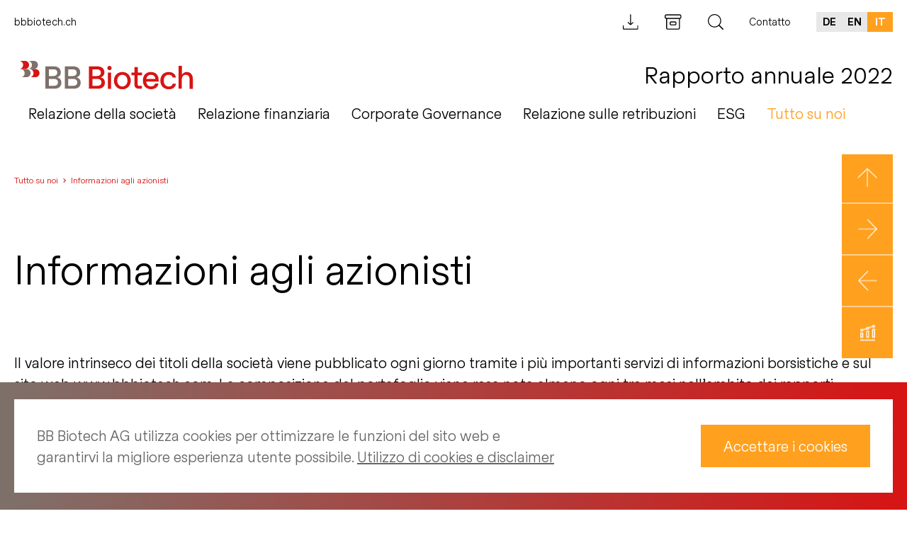

--- FILE ---
content_type: text/html; charset=UTF-8
request_url: https://report.bbbiotech.ch/2022/it/informazioni-agli-azionisti/
body_size: 12763
content:
<!DOCTYPE html>
<html lang="it-IT" class="no-js no-svg">
  <head>
    <meta charset="UTF-8">
    <meta name="viewport" content="width=device-width, initial-scale=1">
    <meta name="format-detection" content="telephone=no">

    <meta name='robots' content='max-image-preview:large' />
<link rel="alternate" hreflang="de" href="https://report.bbbiotech.ch/2022/de/aktionaersinformationen/" />
<link rel="alternate" hreflang="en" href="https://report.bbbiotech.ch/2022/en/sharholder-information/" />
<link rel="alternate" hreflang="it" href="https://report.bbbiotech.ch/2022/it/informazioni-agli-azionisti/" />
<link rel="alternate" hreflang="x-default" href="https://report.bbbiotech.ch/2022/de/aktionaersinformationen/" />
<link rel='stylesheet' id='classic-theme-styles-css' href='https://report.bbbiotech.ch/2022/wp/wp-includes/css/classic-themes.min.css?ver=1' media='all' />
<link rel='stylesheet' id='nswow_downloadcenter-css' href='https://report.bbbiotech.ch/2022/app/plugins/nhs-downloadcenter/style.min.css?ver=1.1.0.202301' media='all' />
<link rel='stylesheet' id='nswow_post_navigation-css' href='https://report.bbbiotech.ch/2022/app/plugins/nhs-menu-post-order/style.min.css?ver=1.1.0.202301' media='all' />
<link rel='stylesheet' id='nswow_notes-css' href='https://report.bbbiotech.ch/2022/app/plugins/nhs-notes/style.min.css?ver=2.1.0.202301' media='all' />
<link rel='stylesheet' id='wpml-legacy-dropdown-click-0-css' href='//report.bbbiotech.ch/2022/app/plugins/sitepress-multilingual-cms/templates/language-switchers/legacy-dropdown-click/style.min.css?ver=1' media='all' />
<link rel='stylesheet' id='theme-styles-css' href='https://report.bbbiotech.ch/2022/app/themes/bbbiotech-theme/dist/css/wordpress.css?ver=1.0.0' media='all' />
<link rel='stylesheet' id='print-styles-css' href='https://report.bbbiotech.ch/2022/app/themes/bbbiotech-theme/dist/css/print.css?ver=1.0.0' media='print' />
<link rel='stylesheet' id='nswow_core-css' href='https://report.bbbiotech.ch/2022/app/mu-plugins/nhs-core/src/../style.min.css?ver=1.1.0.202301' media='all' />
<script src='//report.bbbiotech.ch/2022/app/plugins/sitepress-multilingual-cms/templates/language-switchers/legacy-dropdown-click/script.min.js?ver=1' id='wpml-legacy-dropdown-click-0-js'></script>
<script src='https://report.bbbiotech.ch/2022/app/themes/bbbiotech-theme/dist/js/highcharts.js?ver=1.0.0' id='highcharts-js'></script>
<script src='https://report.bbbiotech.ch/2022/app/themes/bbbiotech-theme/dist/js/grouped-categories.js?ver=1.0.0' id='highcharts-grouped-categories-js'></script>
<script src='https://report.bbbiotech.ch/2022/app/themes/bbbiotech-theme/dist/js/highcharts-data.js?ver=1.0.0' id='highcharts-data-js'></script>
<link rel="canonical" href="https://report.bbbiotech.ch/2022/it/informazioni-agli-azionisti/" />
<link rel='shortlink' href='https://report.bbbiotech.ch/2022/it/?p=9543' />
<script type="text/javascript">/*<![CDATA[*/  var NSContext = {"site":{"homeUrl":"https:\/\/report.bbbiotech.ch\/2022\/it\/","siteUrl":"https:\/\/report.bbbiotech.ch\/2022\/wp","ajaxUrl":"https:\/\/report.bbbiotech.ch\/2022\/wp\/wp-admin\/admin-ajax.php","restUrl":"https:\/\/report.bbbiotech.ch\/2022\/it\/wp-json\/"},"authenticated":false,"locale":"it_IT","language":"it","user":[],"plugins":{"core":{"url":"https:\/\/report.bbbiotech.ch\/2022\/app\/mu-plugins\/nhs-core","version":"1.1.0.202301"},"cookies":{"url":"https:\/\/report.bbbiotech.ch\/2022\/app\/plugins\/nhs-cookies","version":"1.1.0.202301","scope":"\/2022\/it\/"},"dlc":{"url":"https:\/\/report.bbbiotech.ch\/2022\/app\/plugins\/nhs-downloadcenter","version":"1.1.0.202301","folderName":"downloads-bb-biotech-annual-report-2020"},"postnav":{"url":"https:\/\/report.bbbiotech.ch\/2022\/app\/plugins\/nhs-menu-post-order","version":"1.1.0.202301"},"notes":{"url":"https:\/\/report.bbbiotech.ch\/2022\/app\/plugins\/nhs-notes","version":"2.1.0.202301","noteParser":"legacy-v2","noteSelector":"table span.note","noteLinkClass":"note__link","execScripts":"","debug":false,"texts":{"reload":"Si prega di ricaricare la pagina.","notfound":"Nessun contenuto trovato","hint":"Controlla la configurazione delle tue note e abilita il registro di debug."},"matchedCategory":false},"seo":{"url":"https:\/\/report.bbbiotech.ch\/2022\/app\/plugins\/nhs-seo","version":"1.1.0.202301","googletagmanager":{"id":"WPZQ9D8"}}},"theme":{"url":"https:\/\/report.bbbiotech.ch\/2022\/app\/themes\/bbbiotech-theme","version":"1.0.0"},"token":"k4G9ZsrOV5Uswprs6qbLos1i94ueY9cIpDK5SGbQ9pjD7Rd9egNG8qq9PZIzhryle0g="};/*]]>*/</script><meta name="generator" content="WPML ver:4.5.14 stt:1,3,27;" />
		<noscript>
			<style>
				.nhscookie-note-section {
					display: block;
				}
			</style>
		</noscript>
		
		<style type="text/css">
			.nhscookie-note {
				background-color: #000000;
			}

			.nhscookie-note__text {
				color: #FFFFFF;
			}

			.nhscookie-note__button {
				background-color: #FFFFFF;
				color: #000000;
			}
		</style>
					<!-- NHS SEO Google Tag Manager -->
					<script>(function(w,d,s,l,i){w[l]=w[l]||[];w[l].push({'gtm.start':
								new Date().getTime(),event:'gtm.js'});var f=d.getElementsByTagName(s)[0],
							j=d.createElement(s),dl=l!='dataLayer'?'&l='+l:'';j.async=true;j.src=
							'https://www.googletagmanager.com/gtm.js?id='+i+dl;f.parentNode.insertBefore(j,f);
						})(window,document,'script','dataLayer','GTM-WPZQ9D8');</script>
					<!-- End NHS SEO Google Tag Manager -->
					<title>BB Biotech</title><meta name="description" content="Annual Report 2022" /><meta name="twitter:card" content="summary"><meta name="twitter:title" content="BB Biotech"><meta name="twitter:description" content="Annual Report 2022"><meta name="twitter:site" content="@BB_Biotech_AG"><meta name="twitter:creator" content="@BB_Biotech_AG"><meta name="twitter:image" content="https://report.bbbiotech.ch/2022/app/plugins/nhs-seo/web/assets/no-image.png?width=1024&height=512&mode=crop"><meta property="og:title" content="BB Biotech" /><meta property="og:type" content="article" /><meta property="og:url" content="https://report.bbbiotech.ch/2022/it/informazioni-agli-azionisti/" /><meta property="og:description" content="Annual Report 2022" /><meta property="og:site_name" content="BB Biotech - Annual Report 2022" /><meta property="og:image" content="https://report.bbbiotech.ch/2022/app/plugins/nhs-seo/web/assets/no-image.png?width=1200&height=628&mode=crop" /><meta property="og:image:type" content="image/png" /><meta property="og:image:width" content="1200" /><meta property="og:image:height" content="628" />
<link rel="shortcut icon" type="image/x-icon" href="https://report.bbbiotech.ch/2022/app/themes/bbbiotech-theme/dist/favicon/favicon.ico">
<link rel="apple-touch-icon" sizes="57x57" href="https://report.bbbiotech.ch/2022/app/themes/bbbiotech-theme/dist/favicon/apple-icon.png">
<link rel="apple-touch-icon" sizes="57x57" href="https://report.bbbiotech.ch/2022/app/themes/bbbiotech-theme/dist/favicon/apple-icon-57x57.png">
<link rel="apple-touch-icon" sizes="60x60" href="https://report.bbbiotech.ch/2022/app/themes/bbbiotech-theme/dist/favicon/apple-icon-60x60.png">
<link rel="apple-touch-icon" sizes="72x72" href="https://report.bbbiotech.ch/2022/app/themes/bbbiotech-theme/dist/favicon/apple-icon-72x72.png">
<link rel="apple-touch-icon" sizes="76x76" href="https://report.bbbiotech.ch/2022/app/themes/bbbiotech-theme/dist/favicon/apple-icon-76x76.png">
<link rel="apple-touch-icon" sizes="114x114" href="https://report.bbbiotech.ch/2022/app/themes/bbbiotech-theme/dist/favicon/apple-icon-114x114.png">
<link rel="apple-touch-icon" sizes="120x120" href="https://report.bbbiotech.ch/2022/app/themes/bbbiotech-theme/dist/favicon/apple-icon-120x120.png">
<link rel="apple-touch-icon" sizes="144x144" href="https://report.bbbiotech.ch/2022/app/themes/bbbiotech-theme/dist/favicon/apple-icon-144x144.png">
<link rel="apple-touch-icon" sizes="152x152" href="https://report.bbbiotech.ch/2022/app/themes/bbbiotech-theme/dist/favicon/apple-icon-152x152.png">
<link rel="apple-touch-icon" sizes="180x180" href="https://report.bbbiotech.ch/2022/app/themes/bbbiotech-theme/dist/favicon/apple-icon-180x180.png">
<link rel="icon" type="image/png" sizes="192x192" href="https://report.bbbiotech.ch/2022/app/themes/bbbiotech-theme/dist/favicon/android-icon-36x36.png">
<link rel="icon" type="image/png" sizes="192x192" href="https://report.bbbiotech.ch/2022/app/themes/bbbiotech-theme/dist/favicon/android-icon-48x48.png">
<link rel="icon" type="image/png" sizes="192x192" href="https://report.bbbiotech.ch/2022/app/themes/bbbiotech-theme/dist/favicon/android-icon-72x72.png">
<link rel="icon" type="image/png" sizes="192x192" href="https://report.bbbiotech.ch/2022/app/themes/bbbiotech-theme/dist/favicon/android-icon-96x96.png">
<link rel="icon" type="image/png" sizes="192x192" href="https://report.bbbiotech.ch/2022/app/themes/bbbiotech-theme/dist/favicon/android-icon-144x144.png">
<link rel="icon" type="image/png" sizes="192x192" href="https://report.bbbiotech.ch/2022/app/themes/bbbiotech-theme/dist/favicon/android-icon-192x192.png">
<link rel="icon" type="image/png" sizes="32x32" href="https://report.bbbiotech.ch/2022/app/themes/bbbiotech-theme/dist/favicon/favicon-32x32.png">
<link rel="icon" type="image/png" sizes="96x96" href="https://report.bbbiotech.ch/2022/app/themes/bbbiotech-theme/dist/favicon/favicon-96x96.png">
<link rel="icon" type="image/png" sizes="16x16" href="https://report.bbbiotech.ch/2022/app/themes/bbbiotech-theme/dist/favicon/favicon-16x16.png">
<meta name="msapplication-TileImage" content="https://report.bbbiotech.ch/2022/app/themes/bbbiotech-theme/dist/favicon/ms-icon-144x144.png">
  </head>

  <body class="post-template-default single single-post postid-9543 single-format-standard wp wp-production">
    					<!-- NHS SEO Google Tag Manager (noscript) -->
					<noscript><iframe src="https://www.googletagmanager.com/ns.html?id=GTM-WPZQ9D8" height="0" width="0" style="display:none;visibility:hidden"></iframe></noscript>
					<!-- End NHS SEO Google Tag Manager (noscript) -->
					
    <header class="header">
      <div id="ie-11-support">IE 11 è un browser molto datato e non è supportato su questo sito</div>
      <div class="header__top">
        <div class="header__links">
          <div class="header__links-menu">
            <ul id="links-menu" class="menu-horizontal menu-horizontal--level-0 menu-horizontal--links"><li id='menu-horizontal-item-9341' class='menu-horizontal__item menu-horizontal__item--level-0 menu-horizontal__item--has-no-children'><a target='_blank' href='https://www.bbbiotech.ch/ch-it/private' class='menu-horizontal__link menu-horizontal__link--level-0'><span class='menu-horizontal__link-text'>bbbiotech.ch</span></a></li><li class='menu-horizontal__item'><span class='menu-horizontal__separator'></span></li></ul>          </div>
        </div>
        <div class="header__meta">
                                <a href="https://report.bbbiotech.ch/2022/it/download-center/" class="header__meta-link">
              <span class="nhs-icon"><svg class="svg svg-download" viewBox="0 0 23 23" xmlns="http://www.w3.org/2000/svg"><g fill="currentColor" fill-rule="nonzero"><path d="M21.03 15.807c-.351 0-.631.28-.631.631v3.996H1.297v-4.031c0-.35-.28-.63-.631-.63-.35 0-.631.28-.631.63v4.346c0 .49.49.911 1.087.911h19.382c.596 0 1.086-.385 1.086-.911v-4.346c.07-.315-.21-.596-.56-.596zM9.779 14.79c.315.281.7.456 1.086.456.386 0 .771-.14 1.052-.42l2.698-2.594a.614.614 0 000-.876.614.614 0 00-.876 0l-2.278 2.208V.701c0-.35-.28-.63-.63-.63-.351 0-.632.28-.632.63v12.828l-2.278-2.243a.614.614 0 00-.876 0 .614.614 0 000 .876l2.734 2.629z"/></g></svg></span>            </a>
          
                      <a target="_blank" href="https://www.bbbiotech.ch/all-it/all/investori/rapporti-finanziari" class="header__meta-link">
              <span class="nhs-icon"><svg class="svg svg-archive" viewBox="0 0 25 23" xmlns="http://www.w3.org/2000/svg"><g fill="currentColor" fill-rule="nonzero"><path d="M21.526.342H2.054A1.964 1.964 0 00.076 2.32v2.396c0 1.103.875 1.978 1.978 1.978h.038v13.045c0 1.102.874 1.977 1.977 1.977H19.51a1.964 1.964 0 001.978-1.977V6.694h.038a1.964 1.964 0 001.978-1.978V2.32A1.988 1.988 0 0021.526.342zm-1.37 19.397a.666.666 0 01-.646.646H4.07a.666.666 0 01-.647-.646V6.694h16.734v13.045zm2.017-15.023a.666.666 0 01-.647.646H2.054a.666.666 0 01-.647-.646V2.32c0-.342.304-.647.647-.647h19.434c.342 0 .647.305.647.647v2.396h.038z"/><path d="M8.557 15.707h6.504c.798 0 1.445-.646 1.445-1.445V11.79c0-.799-.647-1.445-1.445-1.445H8.557c-.798 0-1.445.646-1.445 1.445v2.472c0 .799.647 1.445 1.445 1.445zm-.114-3.917c0-.038.038-.114.114-.114h6.504c.038 0 .114.038.114.114v2.472c0 .038-.038.114-.114.114H8.557c-.038 0-.114-.038-.114-.114V11.79z"/></g></svg></span>            </a>
          
          <a class="header__meta-link" href="https://report.bbbiotech.ch/2022/it/?s=">
            <span class="nhs-icon"><svg class="svg svg-search" viewBox="0 0 22 22" xmlns="http://www.w3.org/2000/svg"><g fill="currentColor" fill-rule="nonzero"><path d="M9.351 18.73C4.2 18.73 0 14.524 0 9.365S4.2 0 9.351 0c5.152 0 9.351 4.206 9.351 9.365 0 5.16-4.167 9.365-9.35 9.365zm0-17.481c-4.462 0-8.104 3.647-8.104 8.116 0 4.47 3.642 8.117 8.104 8.117 4.463 0 8.105-3.648 8.105-8.117.032-4.502-3.61-8.116-8.105-8.116z"/><path d="M15.29 15.28a.83.83 0 011.181 0l5.283 5.29a.834.834 0 010 1.184.83.83 0 01-1.181 0l-5.283-5.291a.834.834 0 010-1.183z"/></g></svg></span>          </a>

          <div class="header__contact-menu">
            <ul id="contact-menu" class="menu-horizontal menu-horizontal--level-0 menu-horizontal--links"><li id='menu-horizontal-item-9303' class='menu-horizontal__item menu-horizontal__item--level-0 menu-horizontal__item--has-no-children'><a href='https://report.bbbiotech.ch/2022/it/contatto/' class='menu-horizontal__link menu-horizontal__link--level-0'><span class='menu-horizontal__link-text'>Contatto</span></a></li><li class='menu-horizontal__item'><span class='menu-horizontal__separator'></span></li></ul>          </div>
                                <div class="header__languages">
                              <a href="https://report.bbbiotech.ch/2022/de/aktionaersinformationen/"
                   class="header__language-link">
                  de                </a>
                              <a href="https://report.bbbiotech.ch/2022/en/sharholder-information/"
                   class="header__language-link">
                  en                </a>
                              <a href="https://report.bbbiotech.ch/2022/it/informazioni-agli-azionisti/"
                   class="header__language-link header__language-link--active">
                  it                </a>
                          </div>
                  </div>
      </div>
      <div class="header__bottom">
        <div class="header__bottom-inner">
          <div class="header__hamburger">
                        <span class="header__byline header__byline--mobile">
              Rapporto annuale 2022             </span>
            <button class="hamburger js-menu-toggle" type="button">
              <span class="hamburger__text">
                                              </span>
              <span class="hamburger__burger">
              <span class="hamburger__line hamburger__line--top"></span>
              <span class="hamburger__line hamburger__line--short"></span>
              <span class="hamburger__line hamburger__line--bottom"></span>
            </span>
            </button>
          </div>
          <div class="header__logo">
            <a class="header__logo-link header__logo-link--full" href="https://report.bbbiotech.ch/2022/it/">
              <span class="nhs-icon"><svg version="1.0" class="svg svg-logo" xmlns="http://www.w3.org/2000/svg" viewBox="0 0 141.7 23.2"><path fill="#7E706A" d="M34.1 17.9c0 3-2.2 4.9-5.5 4.9H21V4.5h7c3.4 0 5.6 1.9 5.6 5 0 2-1 3.3-2.9 4v.1c2.1.4 3.4 2.1 3.4 4.3zm-6.6-11h-3.7v5.5h3.7c2 0 3.2-1 3.2-2.8.1-1.7-1.1-2.7-3.2-2.7zm3.8 10.7c0-1.8-1.2-2.8-3.3-2.8h-4.1v5.6H28c2.2 0 3.3-.9 3.3-2.8zM49.9 17.9c0 3-2.2 4.9-5.5 4.9h-7.5V4.5h7c3.4 0 5.6 1.9 5.6 5 0 2-1 3.3-2.9 4v.1c2.1.4 3.3 2.1 3.3 4.3zm-6.5-11h-3.7v5.5h3.7c2 0 3.2-1 3.2-2.8 0-1.7-1.2-2.7-3.2-2.7zm3.7 10.7c0-1.8-1.2-2.8-3.3-2.8h-4.1v5.6h4.1c2.2 0 3.3-.9 3.3-2.8z"/><path fill="#D71414" d="M69.7 17.9c0 3-2.2 4.9-5.5 4.9h-7.5V4.5h7c3.4 0 5.6 1.9 5.6 5 0 2-1 3.3-2.9 4v.1c2.1.4 3.3 2.1 3.3 4.3zm-6.5-11h-3.7v5.5h3.7c2 0 3.2-1 3.2-2.8 0-1.7-1.2-2.7-3.2-2.7zm3.7 10.7c0-1.8-1.2-2.8-3.3-2.8h-4.1v5.6h4.1c2.2 0 3.3-.9 3.3-2.8zM71.7 5.9c0-1 .8-1.8 1.8-1.8s1.7.8 1.7 1.8-.7 1.7-1.7 1.7-1.8-.8-1.8-1.7zm.4 3.6h2.7v13.4h-2.7V9.5zM77.1 16.2c0-4.1 2.9-7.1 6.9-7.1s6.9 3 6.9 7.1-2.9 7.1-6.9 7.1-6.9-3.1-6.9-7.1zm11.1 0c0-2.8-1.8-4.8-4.2-4.8-2.4 0-4.2 2-4.2 4.8S81.6 21 84 21c2.4-.1 4.2-2.1 4.2-4.8zM96.5 11.8V19c0 1.2.4 1.5 1.5 1.5h2v2.3h-2.4c-2.4 0-3.7-1.2-3.7-3.5v-7.6h-2.4V9.5h2.4V5.1h2.7v4.4h3.5v2.3h-3.6zM113.7 17h-10.2c.3 2.5 1.7 3.9 4 3.9 1.8 0 3-.8 3.3-2.3h2.7c-.4 2.9-2.7 4.6-6 4.6-4.1 0-6.7-2.8-6.7-7.1s2.5-7 6.6-7c3.9 0 6.3 2.5 6.3 6.7V17zm-10.1-2.2h7.4c-.1-2.1-1.4-3.4-3.6-3.4-2.1 0-3.4 1.3-3.8 3.4zM115.1 16.2c0-4.2 2.7-7.1 6.8-7.1 3.3 0 5.5 1.7 6 4.6h-2.7c-.3-1.5-1.5-2.3-3.2-2.3-2.6 0-4.1 1.8-4.1 4.8s1.6 4.8 4.1 4.8c1.8 0 2.9-.8 3.2-2.3h2.7c-.4 2.9-2.7 4.6-6 4.6-4.1-.1-6.8-2.9-6.8-7.1zM130 4.1h2.7v7.2h.1c.9-1.4 2.3-2.2 3.9-2.2 3 0 5 2.2 5 5.6v8.2H139V15c0-2.3-1.1-3.6-3.1-3.6s-3.3 1.6-3.3 4.1v7.3H130V4.1z"/><path fill="#7E706A" d="M5.5 6.7H.7C2.5 6.7 4 8.2 4 10.1c0 1.7-1.2 3.1-2.8 3.3h4.3c1.9 0 3.4-1.5 3.4-3.4S7.4 6.7 5.5 6.7z"/><path fill="#D71414" d="M4.3 0H0c1.6.3 2.8 1.7 2.8 3.3C2.8 5 1.6 6.4 0 6.7h4.3c1.9 0 3.4-1.5 3.4-3.4C7.7 1.5 6.2 0 4.3 0zM12.8 6.7H7.9c1.9 0 3.4 1.5 3.4 3.4 0 1.7-1.2 3.1-2.8 3.3h4.3c1.9 0 3.4-1.5 3.4-3.4s-1.6-3.3-3.4-3.3z"/><path fill="#7E706A" d="M11.5 0H7.2C8.8.3 10 1.7 10 3.4c0 1.6-1.2 3-2.8 3.3h4.3c1.9 0 3.4-1.5 3.4-3.4 0-1.8-1.5-3.3-3.4-3.3z"/></svg></span>            </a>
            <span class="header__byline header__byline--desktop">
              Rapporto annuale 2022             </span>
          </div>
        </div>
        <div class="header__navigation">
          <div class="header__navigation-inner">
            <ul id="main-menu" class="main-menu main-menu--level-0 main-menu--main"><li id='main-menu-item-9342' class='main-menu__item main-menu__item--level-0 main-menu__item--has-children'><a href='#' class='main-menu__link main-menu__link--level-0'><span class='main-menu__link-text'>Relazione della società</span><span class="main-menu__icon"><span class="nhs-icon"><svg xmlns="http://www.w3.org/2000/svg" class="svg svg-menu-toggler" fill="none" viewBox="0 0 24 24" stroke="currentColor"><path stroke-linecap="round" stroke-linejoin="round" stroke-width="2" d="M12 4v16m8-8H4"/></svg></span></span></a>
	<div class="main-menu__wrap main-menu__wrap--level-1"><ul class="main-menu main-menu--level-1"><div class="main-menu__inner main-menu__inner--level-1">
    <li id='main-menu-item-9829' class='main-menu__item main-menu__item--level-1 main-menu__item--has-children'>
		<div class="main-menu__wrap main-menu__wrap--level-2"><ul class="main-menu main-menu--level-2"><div class="main-menu__inner main-menu__inner--level-2">
        <li id='main-menu-item-9414' class='main-menu__item main-menu__item--level-2 main-menu__item--has-no-children'><a href='https://report.bbbiotech.ch/2022/it/lettera-agli-azionisti/' class='main-menu__link main-menu__link--level-2'><span class='main-menu__link-text'>Lettera agli azionisti</span></a></li>
        <li id='main-menu-item-9618' class='main-menu__item main-menu__item--level-2 main-menu__item--has-no-children'><a href='https://report.bbbiotech.ch/2022/it/performance-raffronto-su-base-pluriennale/' class='main-menu__link main-menu__link--level-2'><span class='main-menu__link-text'>Performance/Raffronto su base pluriennale</span></a></li>
        <li id='main-menu-item-9638' class='main-menu__item main-menu__item--level-2 main-menu__item--has-no-children'><a href='https://report.bbbiotech.ch/2022/it/video-update/' class='main-menu__link main-menu__link--level-2'><span class='main-menu__link-text'>Video Update Dr. Daniel Koller</span></a></li>
</div></ul></div></li>
    <li id='main-menu-item-9830' class='main-menu__item main-menu__item--level-1 main-menu__item--has-children'>
		<div class="main-menu__wrap main-menu__wrap--level-2"><ul class="main-menu main-menu--level-2"><div class="main-menu__inner main-menu__inner--level-2">
        <li id='main-menu-item-9616' class='main-menu__item main-menu__item--level-2 main-menu__item--has-no-children'><a href='https://report.bbbiotech.ch/2022/it/portfolio-update-q4-2021/' class='main-menu__link main-menu__link--level-2'><span class='main-menu__link-text'>Portfolio Update Q4 2022</span></a></li>
        <li id='main-menu-item-9664' class='main-menu__item main-menu__item--level-2 main-menu__item--has-no-children'><a href='https://report.bbbiotech.ch/2022/it/prospettive/' class='main-menu__link main-menu__link--level-2'><span class='main-menu__link-text'>Prospettive</span></a></li>
</div></ul></div></li>
    <li id='main-menu-item-9831' class='main-menu__item main-menu__item--level-1 main-menu__item--has-children'>
		<div class="main-menu__wrap main-menu__wrap--level-2"><ul class="main-menu main-menu--level-2"><div class="main-menu__inner main-menu__inner--level-2">
        <li id='main-menu-item-9566' class='main-menu__item main-menu__item--level-2 main-menu__item--has-no-children'><a href='https://report.bbbiotech.ch/2022/it/portafoglio/' class='main-menu__link main-menu__link--level-2'><span class='main-menu__link-text'>Portafoglio in breve</span></a></li>
        <li id='main-menu-item-937' class='main-menu__item main-menu__item--level-2 main-menu__item--has-no-children'><a href='https://report.bbbiotech.ch/2022/it/portafoglio-interattivo/' class='main-menu__link main-menu__link--level-2'><span class='main-menu__link-text'>Portafoglio interattivo</span></a></li>
</div></ul></div></li>
</div></ul></div></li>
<li id='main-menu-item-9343' class='main-menu__item main-menu__item--level-0 main-menu__item--has-children'><a href='#' class='main-menu__link main-menu__link--level-0'><span class='main-menu__link-text'>Relazione finanziaria</span><span class="main-menu__icon"><span class="nhs-icon"><svg xmlns="http://www.w3.org/2000/svg" class="svg svg-menu-toggler" fill="none" viewBox="0 0 24 24" stroke="currentColor"><path stroke-linecap="round" stroke-linejoin="round" stroke-width="2" d="M12 4v16m8-8H4"/></svg></span></span></a>
	<div class="main-menu__wrap main-menu__wrap--level-1"><ul class="main-menu main-menu--level-1"><div class="main-menu__inner main-menu__inner--level-1">
    <li id='main-menu-item-9840' class='main-menu__item main-menu__item--level-1 main-menu__item--has-children'>
		<div class="main-menu__wrap main-menu__wrap--level-2"><ul class="main-menu main-menu--level-2"><div class="main-menu__inner main-menu__inner--level-2">
        <li id='main-menu-item-9842' class='main-menu__item main-menu__item--level-2 main-menu__item--has-children'><h3 class='main-menu__title'><span class='main-menu__link-text'>Bilancio consolidato</span></h3>
			<div class="main-menu__wrap main-menu__wrap--level-3"><ul class="main-menu main-menu--level-3"><div class="main-menu__inner main-menu__inner--level-3">
            <li id='main-menu-item-9642' class='main-menu__item main-menu__item--level-3 main-menu__item--has-no-children'><a href='https://report.bbbiotech.ch/2022/it/stato-patrimoniale-consolidato/' class='main-menu__link main-menu__link--level-3'><span class='main-menu__link-text'>Stato patrimoniale consolidato al 31 dicembre</span></a></li>
            <li id='main-menu-item-9646' class='main-menu__item main-menu__item--level-3 main-menu__item--has-no-children'><a href='https://report.bbbiotech.ch/2022/it/conto-economico-consolidato/' class='main-menu__link main-menu__link--level-3'><span class='main-menu__link-text'>Conto economico consolidato al 31 dicembre</span></a></li>
            <li id='main-menu-item-9654' class='main-menu__item main-menu__item--level-3 main-menu__item--has-no-children'><a href='https://report.bbbiotech.ch/2022/it/prospetto-delle-variazioni-nelle-singole-voci-del-patrimonio-netto-consolidato/' class='main-menu__link main-menu__link--level-3'><span class='main-menu__link-text'>Prospetto delle variazioni nelle singole voci del patrimonio netto consolidato al 31 dicembre</span></a></li>
            <li id='main-menu-item-9650' class='main-menu__item main-menu__item--level-3 main-menu__item--has-no-children'><a href='https://report.bbbiotech.ch/2022/it/rendiconto-finanziario-consolidato/' class='main-menu__link main-menu__link--level-3'><span class='main-menu__link-text'>Rendiconto finanziario consolidato al 31 dicembre</span></a></li>
            <li id='main-menu-item-22' class='main-menu__item main-menu__item--level-3 main-menu__item--has-no-children'><a href='https://report.bbbiotech.ch/2022/it/category/notes-group_it/' class='main-menu__link main-menu__link--level-3'><span class='main-menu__link-text'>Note al bilancio consolidato</span></a></li>
            <li id='main-menu-item-10081' class='main-menu__item main-menu__item--level-3 main-menu__item--has-no-children'><a href='https://report.bbbiotech.ch/2022/it/relazione-sulla-revisione-del-bilancio-desercizio-consolidato/' class='main-menu__link main-menu__link--level-3'><span class='main-menu__link-text'>Relazione sulla revisione del bilancio d’esercizio consolidato</span></a></li>
</div></ul></div></li>
</div></ul></div></li>
    <li id='main-menu-item-9841' class='main-menu__item main-menu__item--level-1 main-menu__item--has-children'>
		<div class="main-menu__wrap main-menu__wrap--level-2"><ul class="main-menu main-menu--level-2"><div class="main-menu__inner main-menu__inner--level-2">
        <li id='main-menu-item-9849' class='main-menu__item main-menu__item--level-2 main-menu__item--has-children'><h3 class='main-menu__title'><span class='main-menu__link-text'>Bilancio d’esercizio di BB Biotech AG</span></h3>
			<div class="main-menu__wrap main-menu__wrap--level-3"><ul class="main-menu main-menu--level-3"><div class="main-menu__inner main-menu__inner--level-3">
            <li id='main-menu-item-9553' class='main-menu__item main-menu__item--level-3 main-menu__item--has-no-children'><a href='https://report.bbbiotech.ch/2022/it/stato-patrimoniale/' class='main-menu__link main-menu__link--level-3'><span class='main-menu__link-text'>Stato patrimoniale al 31 dicembre</span></a></li>
            <li id='main-menu-item-9533' class='main-menu__item main-menu__item--level-3 main-menu__item--has-no-children'><a href='https://report.bbbiotech.ch/2022/it/conto-economico/' class='main-menu__link main-menu__link--level-3'><span class='main-menu__link-text'>Conto economico al 31 dicembre</span></a></li>
            <li id='main-menu-item-21' class='main-menu__item main-menu__item--level-3 main-menu__item--has-no-children'><a href='https://report.bbbiotech.ch/2022/it/category/notes_it/' class='main-menu__link main-menu__link--level-3'><span class='main-menu__link-text'>Note al bilancio d’esercizio di BB Biotech AG</span></a></li>
            <li id='main-menu-item-10083' class='main-menu__item main-menu__item--level-3 main-menu__item--has-no-children'><a href='https://report.bbbiotech.ch/2022/it/relazione-sulla-revisione-del-bilancio-desercizio/' class='main-menu__link main-menu__link--level-3'><span class='main-menu__link-text'>Relazione sulla revisione del bilancio d’esercizio</span></a></li>
</div></ul></div></li>
</div></ul></div></li>
</div></ul></div></li>
<li id='main-menu-item-9344' class='main-menu__item main-menu__item--level-0 main-menu__item--has-children'><a href='#' class='main-menu__link main-menu__link--level-0'><span class='main-menu__link-text'>Corporate Governance</span><span class="main-menu__icon"><span class="nhs-icon"><svg xmlns="http://www.w3.org/2000/svg" class="svg svg-menu-toggler" fill="none" viewBox="0 0 24 24" stroke="currentColor"><path stroke-linecap="round" stroke-linejoin="round" stroke-width="2" d="M12 4v16m8-8H4"/></svg></span></span></a>
	<div class="main-menu__wrap main-menu__wrap--level-1"><ul class="main-menu main-menu--level-1"><div class="main-menu__inner main-menu__inner--level-1">
    <li id='main-menu-item-9854' class='main-menu__item main-menu__item--level-1 main-menu__item--has-children'>
		<div class="main-menu__wrap main-menu__wrap--level-2"><ul class="main-menu main-menu--level-2"><div class="main-menu__inner main-menu__inner--level-2">
        <li id='main-menu-item-9858' class='main-menu__item main-menu__item--level-2 main-menu__item--has-no-children'><a href='https://report.bbbiotech.ch/2022/it/category/cg_it/' class='main-menu__link main-menu__link--level-2'><span class='main-menu__link-text'>Corporate Governance</span></a></li>
        <li id='main-menu-item-9859' class='main-menu__item main-menu__item--level-2 main-menu__item--has-no-children'><a href='https://report.bbbiotech.ch/2022/it/category/cg_it#anchor-1' class='main-menu__link main-menu__link--level-2'><span class='main-menu__link-text'>1. Osservazioni preliminari sulla struttura specifica di BB Biotech AG come società di investimento</span></a></li>
        <li id='main-menu-item-9857' class='main-menu__item main-menu__item--level-2 main-menu__item--has-no-children'><a href='https://report.bbbiotech.ch/2022/it/category/cg_it#anchor-2' class='main-menu__link main-menu__link--level-2'><span class='main-menu__link-text'>2. Struttura del Gruppo e azionariato</span></a></li>
        <li id='main-menu-item-9860' class='main-menu__item main-menu__item--level-2 main-menu__item--has-no-children'><a href='https://report.bbbiotech.ch/2022/it/category/cg_it#anchor-3' class='main-menu__link main-menu__link--level-2'><span class='main-menu__link-text'>3. Struttura del capitale</span></a></li>
        <li id='main-menu-item-9861' class='main-menu__item main-menu__item--level-2 main-menu__item--has-no-children'><a href='https://report.bbbiotech.ch/2022/it/category/cg_it#anchor-4' class='main-menu__link main-menu__link--level-2'><span class='main-menu__link-text'>4. Limitazioni della trasferibilità</span></a></li>
</div></ul></div></li>
    <li id='main-menu-item-9855' class='main-menu__item main-menu__item--level-1 main-menu__item--has-children'>
		<div class="main-menu__wrap main-menu__wrap--level-2"><ul class="main-menu main-menu--level-2"><div class="main-menu__inner main-menu__inner--level-2">
        <li id='main-menu-item-9862' class='main-menu__item main-menu__item--level-2 main-menu__item--has-no-children'><a href='https://report.bbbiotech.ch/2022/it/category/cg_it#anchor-5' class='main-menu__link main-menu__link--level-2'><span class='main-menu__link-text'>5. Consiglio di Amministrazione</span></a></li>
        <li id='main-menu-item-9863' class='main-menu__item main-menu__item--level-2 main-menu__item--has-no-children'><a href='https://report.bbbiotech.ch/2022/it/category/cg_it#anchor-6' class='main-menu__link main-menu__link--level-2'><span class='main-menu__link-text'>6. Gestione patrimoniale</span></a></li>
        <li id='main-menu-item-9864' class='main-menu__item main-menu__item--level-2 main-menu__item--has-no-children'><a href='https://report.bbbiotech.ch/2022/it/category/cg_it#anchor-7' class='main-menu__link main-menu__link--level-2'><span class='main-menu__link-text'>7. Retribuzione</span></a></li>
        <li id='main-menu-item-9865' class='main-menu__item main-menu__item--level-2 main-menu__item--has-no-children'><a href='https://report.bbbiotech.ch/2022/it/category/cg_it#anchor-8' class='main-menu__link main-menu__link--level-2'><span class='main-menu__link-text'>8. Diritti di partecipazione degli azionisti</span></a></li>
</div></ul></div></li>
    <li id='main-menu-item-9856' class='main-menu__item main-menu__item--level-1 main-menu__item--has-children'>
		<div class="main-menu__wrap main-menu__wrap--level-2"><ul class="main-menu main-menu--level-2"><div class="main-menu__inner main-menu__inner--level-2">
        <li id='main-menu-item-9866' class='main-menu__item main-menu__item--level-2 main-menu__item--has-no-children'><a href='https://report.bbbiotech.ch/2022/it/category/cg_it#anchor-9' class='main-menu__link main-menu__link--level-2'><span class='main-menu__link-text'>9. Cambio di controllo e misure difensive</span></a></li>
        <li id='main-menu-item-9867' class='main-menu__item main-menu__item--level-2 main-menu__item--has-no-children'><a href='https://report.bbbiotech.ch/2022/it/category/cg_it#anchor-10' class='main-menu__link main-menu__link--level-2'><span class='main-menu__link-text'>10. Ufficio di revisione</span></a></li>
        <li id='main-menu-item-9868' class='main-menu__item main-menu__item--level-2 main-menu__item--has-no-children'><a href='https://report.bbbiotech.ch/2022/it/category/cg_it#anchor-11' class='main-menu__link main-menu__link--level-2'><span class='main-menu__link-text'>11. Negoziazione di azioni proprie</span></a></li>
        <li id='main-menu-item-9869' class='main-menu__item main-menu__item--level-2 main-menu__item--has-no-children'><a href='https://report.bbbiotech.ch/2022/it/category/cg_it#anchor-12' class='main-menu__link main-menu__link--level-2'><span class='main-menu__link-text'>12. Politica dell’informazione</span></a></li>
        <li id='main-menu-item-9870' class='main-menu__item main-menu__item--level-2 main-menu__item--has-no-children'><a href='https://report.bbbiotech.ch/2022/it/category/cg_it#anchor-13' class='main-menu__link main-menu__link--level-2'><span class='main-menu__link-text'>13. Periodi di blocco della negoziazione</span></a></li>
</div></ul></div></li>
</div></ul></div></li>
<li id='main-menu-item-9345' class='main-menu__item main-menu__item--level-0 main-menu__item--has-children'><a href='#' class='main-menu__link main-menu__link--level-0'><span class='main-menu__link-text'>Relazione sulle retribuzioni</span><span class="main-menu__icon"><span class="nhs-icon"><svg xmlns="http://www.w3.org/2000/svg" class="svg svg-menu-toggler" fill="none" viewBox="0 0 24 24" stroke="currentColor"><path stroke-linecap="round" stroke-linejoin="round" stroke-width="2" d="M12 4v16m8-8H4"/></svg></span></span></a>
	<div class="main-menu__wrap main-menu__wrap--level-1"><ul class="main-menu main-menu--level-1"><div class="main-menu__inner main-menu__inner--level-1">
    <li id='main-menu-item-9871' class='main-menu__item main-menu__item--level-1 main-menu__item--has-children'>
		<div class="main-menu__wrap main-menu__wrap--level-2"><ul class="main-menu main-menu--level-2"><div class="main-menu__inner main-menu__inner--level-2">
        <li id='main-menu-item-9874' class='main-menu__item main-menu__item--level-2 main-menu__item--has-no-children'><a href='https://report.bbbiotech.ch/2022/it/category/rr_it' class='main-menu__link main-menu__link--level-2'><span class='main-menu__link-text'>Relazione sulle retribuzioni</span></a></li>
        <li id='main-menu-item-9875' class='main-menu__item main-menu__item--level-2 main-menu__item--has-no-children'><a href='https://report.bbbiotech.ch/2022/it/category/rr_it#anchor-1' class='main-menu__link main-menu__link--level-2'><span class='main-menu__link-text'>1. Responsabilità e poteri in materia di retribuzione</span></a></li>
        <li id='main-menu-item-9876' class='main-menu__item main-menu__item--level-2 main-menu__item--has-no-children'><a href='https://report.bbbiotech.ch/2022/it/category/rr_it#anchor-2' class='main-menu__link main-menu__link--level-2'><span class='main-menu__link-text'>2. Retribuzioni a favore dei membri del Consiglio di Amministrazione</span></a></li>
</div></ul></div></li>
    <li id='main-menu-item-9872' class='main-menu__item main-menu__item--level-1 main-menu__item--has-children'>
		<div class="main-menu__wrap main-menu__wrap--level-2"><ul class="main-menu main-menu--level-2"><div class="main-menu__inner main-menu__inner--level-2">
        <li id='main-menu-item-9877' class='main-menu__item main-menu__item--level-2 main-menu__item--has-no-children'><a href='https://report.bbbiotech.ch/2022/it/category/rr_it#anchor-3' class='main-menu__link main-menu__link--level-2'><span class='main-menu__link-text'>3. Retribuzioni a favore di persone vicine, a condizioni non usuali sul mercato</span></a></li>
        <li id='main-menu-item-9878' class='main-menu__item main-menu__item--level-2 main-menu__item--has-no-children'><a href='https://report.bbbiotech.ch/2022/it/category/rr_it#anchor-4' class='main-menu__link main-menu__link--level-2'><span class='main-menu__link-text'>4. Retribuzioni a favore di ex membri degli organi</span></a></li>
        <li id='main-menu-item-9879' class='main-menu__item main-menu__item--level-2 main-menu__item--has-no-children'><a href='https://report.bbbiotech.ch/2022/it/category/rr_it#anchor-5' class='main-menu__link main-menu__link--level-2'><span class='main-menu__link-text'>5. Prestiti agli organi e crediti ai membri del Consiglio di Amministrazione</span></a></li>
</div></ul></div></li>
    <li id='main-menu-item-9873' class='main-menu__item main-menu__item--level-1 main-menu__item--has-children'>
		<div class="main-menu__wrap main-menu__wrap--level-2"><ul class="main-menu main-menu--level-2"><div class="main-menu__inner main-menu__inner--level-2">
        <li id='main-menu-item-9880' class='main-menu__item main-menu__item--level-2 main-menu__item--has-no-children'><a href='https://report.bbbiotech.ch/2022/it/category/rr_it#anchor-6' class='main-menu__link main-menu__link--level-2'><span class='main-menu__link-text'>6. Condizioni contrattuali al ritiro dalla BB Biotech AG</span></a></li>
        <li id='main-menu-item-9881' class='main-menu__item main-menu__item--level-2 main-menu__item--has-no-children'><a href='https://report.bbbiotech.ch/2022/it/category/rr_it#anchor-7' class='main-menu__link main-menu__link--level-2'><span class='main-menu__link-text'>7. Contratti di gestione</span></a></li>
        <li id='main-menu-item-10082' class='main-menu__item main-menu__item--level-2 main-menu__item--has-no-children'><a href='https://report.bbbiotech.ch/2022/it/relazione-sulla-relazione-sulle-retribuzioni/' class='main-menu__link main-menu__link--level-2'><span class='main-menu__link-text'>Relazione sulla relazione sulle retribuzioni</span></a></li>
</div></ul></div></li>
</div></ul></div></li>
<li id='main-menu-item-9346' class='main-menu__item main-menu__item--level-0 main-menu__item--has-children'><a href='#' class='main-menu__link main-menu__link--level-0'><span class='main-menu__link-text'>ESG</span><span class="main-menu__icon"><span class="nhs-icon"><svg xmlns="http://www.w3.org/2000/svg" class="svg svg-menu-toggler" fill="none" viewBox="0 0 24 24" stroke="currentColor"><path stroke-linecap="round" stroke-linejoin="round" stroke-width="2" d="M12 4v16m8-8H4"/></svg></span></span></a>
	<div class="main-menu__wrap main-menu__wrap--level-1"><ul class="main-menu main-menu--level-1"><div class="main-menu__inner main-menu__inner--level-1">
    <li id='main-menu-item-9883' class='main-menu__item main-menu__item--level-1 main-menu__item--has-children'>
		<div class="main-menu__wrap main-menu__wrap--level-2"><ul class="main-menu main-menu--level-2"><div class="main-menu__inner main-menu__inner--level-2">
        <li id='main-menu-item-10068' class='main-menu__item main-menu__item--level-2 main-menu__item--has-no-children'><a href='https://report.bbbiotech.ch/2022/it/premessa/' class='main-menu__link main-menu__link--level-2'><span class='main-menu__link-text'>Premessa</span></a></li>
        <li id='main-menu-item-10022' class='main-menu__item main-menu__item--level-2 main-menu__item--has-no-children'><a href='https://report.bbbiotech.ch/2022/it/risultati-di-sostenibilita-2022/' class='main-menu__link main-menu__link--level-2'><span class='main-menu__link-text'>Risultati di sostenibilità 2022</span></a></li>
        <li id='main-menu-item-10069' class='main-menu__item main-menu__item--level-2 main-menu__item--has-no-children'><a href='https://report.bbbiotech.ch/2022/it/strategia-di-sostenibilita/' class='main-menu__link main-menu__link--level-2'><span class='main-menu__link-text'>Strategia di sostenibilità</span></a></li>
        <li id='main-menu-item-10070' class='main-menu__item main-menu__item--level-2 main-menu__item--has-no-children'><a href='https://report.bbbiotech.ch/2022/it/obiettivi-di-sviluppo-sostenibile-oss/' class='main-menu__link main-menu__link--level-2'><span class='main-menu__link-text'>Obiettivi di sviluppo sostenibile (OSS)</span></a></li>
</div></ul></div></li>
    <li id='main-menu-item-9884' class='main-menu__item main-menu__item--level-1 main-menu__item--has-children'>
		<div class="main-menu__wrap main-menu__wrap--level-2"><ul class="main-menu main-menu--level-2"><div class="main-menu__inner main-menu__inner--level-2">
        <li id='main-menu-item-10073' class='main-menu__item main-menu__item--level-2 main-menu__item--has-no-children'><a href='https://report.bbbiotech.ch/2022/it/sostenibilita-a-livello-del-del-consiglio-di-amministrazione/' class='main-menu__link main-menu__link--level-2'><span class='main-menu__link-text'>Sostenibilità a livello del del Consiglio di Amministrazione</span></a></li>
        <li id='main-menu-item-10071' class='main-menu__item main-menu__item--level-2 main-menu__item--has-no-children'><a href='https://report.bbbiotech.ch/2022/it/sostenibilita-a-livello-del-gestore-di-investimenti/' class='main-menu__link main-menu__link--level-2'><span class='main-menu__link-text'>Sostenibilità a livello del gestore di investimenti</span></a></li>
        <li id='main-menu-item-10072' class='main-menu__item main-menu__item--level-2 main-menu__item--has-no-children'><a href='https://report.bbbiotech.ch/2022/it/sostenibilita-a-livello-di-portafoglio/' class='main-menu__link main-menu__link--level-2'><span class='main-menu__link-text'>Sostenibilità a livello di portafoglio di BB Biotech AG</span></a></li>
</div></ul></div></li>
    <li id='main-menu-item-10121' class='main-menu__item main-menu__item--level-1 main-menu__item--has-children'>
		<div class="main-menu__wrap main-menu__wrap--level-2"><ul class="main-menu main-menu--level-2"><div class="main-menu__inner main-menu__inner--level-2">
        <li id='main-menu-item-10067' class='main-menu__item main-menu__item--level-2 main-menu__item--has-no-children'><a href='https://report.bbbiotech.ch/2022/it/allegato/' class='main-menu__link main-menu__link--level-2'><span class='main-menu__link-text'>Allegato</span></a></li>
</div></ul></div></li>
</div></ul></div></li>
<li id='main-menu-item-9347' class='main-menu__item main-menu__item--level-0 main-menu__item--has-children main-menu__item--ancestor-active'><a href='#' class='main-menu__link main-menu__link--level-0'><span class='main-menu__link-text'>Tutto su noi</span><span class="main-menu__icon"><span class="nhs-icon"><svg xmlns="http://www.w3.org/2000/svg" class="svg svg-menu-toggler" fill="none" viewBox="0 0 24 24" stroke="currentColor"><path stroke-linecap="round" stroke-linejoin="round" stroke-width="2" d="M12 4v16m8-8H4"/></svg></span></span></a>
	<div class="main-menu__wrap main-menu__wrap--level-1"><ul class="main-menu main-menu--level-1"><div class="main-menu__inner main-menu__inner--level-1">
    <li id='main-menu-item-9890' class='main-menu__item main-menu__item--level-1 main-menu__item--has-children main-menu__item--parent-active main-menu__item--ancestor-active'>
		<div class="main-menu__wrap main-menu__wrap--level-2"><ul class="main-menu main-menu--level-2"><div class="main-menu__inner main-menu__inner--level-2">
        <li id='main-menu-item-9560' class='main-menu__item main-menu__item--level-2 main-menu__item--has-no-children'><a href='https://report.bbbiotech.ch/2022/it/profilo-aziendale/' class='main-menu__link main-menu__link--level-2'><span class='main-menu__link-text'>Profilo aziendale</span></a></li>
        <li id='main-menu-item-9543' class='main-menu__item main-menu__item--level-2 main-menu__item--has-no-children main-menu__item--active'><a href='https://report.bbbiotech.ch/2022/it/informazioni-agli-azionisti/' class='main-menu__link main-menu__link--level-2'><span class='main-menu__link-text'>Informazioni agli azionisti</span></a></li>
        <li id='main-menu-item-9574' class='main-menu__item main-menu__item--level-2 main-menu__item--has-no-children'><a href='https://report.bbbiotech.ch/2022/it/calendario-eventi-societari/' class='main-menu__link main-menu__link--level-2'><span class='main-menu__link-text'>Calendario eventi societari</span></a></li>
</div></ul></div></li>
    <li id='main-menu-item-9891' class='main-menu__item main-menu__item--level-1 main-menu__item--has-children'>
		<div class="main-menu__wrap main-menu__wrap--level-2"><ul class="main-menu main-menu--level-2"><div class="main-menu__inner main-menu__inner--level-2">
        <li id='main-menu-item-9570' class='main-menu__item main-menu__item--level-2 main-menu__item--has-no-children'><a href='https://report.bbbiotech.ch/2022/it/fact-figures/' class='main-menu__link main-menu__link--level-2'><span class='main-menu__link-text'>Facts &#038; figures</span></a></li>
        <li id='main-menu-item-9633' class='main-menu__item main-menu__item--level-2 main-menu__item--has-no-children'><a href='https://report.bbbiotech.ch/2022/it/strategia-dinvestimento/' class='main-menu__link main-menu__link--level-2'><span class='main-menu__link-text'>Strategia d&#8217;investimento</span></a></li>
        <li id='main-menu-item-9420' class='main-menu__item main-menu__item--level-2 main-menu__item--has-no-children'><a href='https://report.bbbiotech.ch/2022/it/processo-di-investimento/' class='main-menu__link main-menu__link--level-2'><span class='main-menu__link-text'>Processo d&#8217;investimento</span></a></li>
</div></ul></div></li>
    <li id='main-menu-item-9892' class='main-menu__item main-menu__item--level-1 main-menu__item--has-children'>
		<div class="main-menu__wrap main-menu__wrap--level-2"><ul class="main-menu main-menu--level-2"><div class="main-menu__inner main-menu__inner--level-2">
        <li id='main-menu-item-9422' class='main-menu__item main-menu__item--level-2 main-menu__item--has-no-children'><a href='https://report.bbbiotech.ch/2022/it/consiglio-damministrazione/' class='main-menu__link main-menu__link--level-2'><span class='main-menu__link-text'>Consiglio d&#8217;Amministrazione</span></a></li>
        <li id='main-menu-item-9424' class='main-menu__item main-menu__item--level-2 main-menu__item--has-no-children'><a href='https://report.bbbiotech.ch/2022/it/investment-manager/' class='main-menu__link main-menu__link--level-2'><span class='main-menu__link-text'>Investment Manager</span></a></li>
        <li id='main-menu-item-9303' class='main-menu__item main-menu__item--level-2 main-menu__item--has-no-children'><a href='https://report.bbbiotech.ch/2022/it/contatto/' class='main-menu__link main-menu__link--level-2'><span class='main-menu__link-text'>Contatto</span></a></li>
</div></ul></div></li>
</div></ul></div></li>
</ul>            <div class="header__mobile">
              <div class="header__mobile-top">
              </div>
              <div class="header__mobile-bottom">
                <div class="header__meta header__meta--mobile">
                  <div class="header__meta-links">
                                          <a href="https://report.bbbiotech.ch/2022/it/download-center/" class="header__meta-link">
                        <span class="nhs-icon"><svg class="svg svg-download" viewBox="0 0 23 23" xmlns="http://www.w3.org/2000/svg"><g fill="currentColor" fill-rule="nonzero"><path d="M21.03 15.807c-.351 0-.631.28-.631.631v3.996H1.297v-4.031c0-.35-.28-.63-.631-.63-.35 0-.631.28-.631.63v4.346c0 .49.49.911 1.087.911h19.382c.596 0 1.086-.385 1.086-.911v-4.346c.07-.315-.21-.596-.56-.596zM9.779 14.79c.315.281.7.456 1.086.456.386 0 .771-.14 1.052-.42l2.698-2.594a.614.614 0 000-.876.614.614 0 00-.876 0l-2.278 2.208V.701c0-.35-.28-.63-.63-.63-.351 0-.632.28-.632.63v12.828l-2.278-2.243a.614.614 0 00-.876 0 .614.614 0 000 .876l2.734 2.629z"/></g></svg></span>                      </a>
                    
                                          <a href="https://www.bbbiotech.ch/all-it/all/investori/rapporti-finanziari" class="header__meta-link">
                        <span class="nhs-icon"><svg class="svg svg-archive" viewBox="0 0 25 23" xmlns="http://www.w3.org/2000/svg"><g fill="currentColor" fill-rule="nonzero"><path d="M21.526.342H2.054A1.964 1.964 0 00.076 2.32v2.396c0 1.103.875 1.978 1.978 1.978h.038v13.045c0 1.102.874 1.977 1.977 1.977H19.51a1.964 1.964 0 001.978-1.977V6.694h.038a1.964 1.964 0 001.978-1.978V2.32A1.988 1.988 0 0021.526.342zm-1.37 19.397a.666.666 0 01-.646.646H4.07a.666.666 0 01-.647-.646V6.694h16.734v13.045zm2.017-15.023a.666.666 0 01-.647.646H2.054a.666.666 0 01-.647-.646V2.32c0-.342.304-.647.647-.647h19.434c.342 0 .647.305.647.647v2.396h.038z"/><path d="M8.557 15.707h6.504c.798 0 1.445-.646 1.445-1.445V11.79c0-.799-.647-1.445-1.445-1.445H8.557c-.798 0-1.445.646-1.445 1.445v2.472c0 .799.647 1.445 1.445 1.445zm-.114-3.917c0-.038.038-.114.114-.114h6.504c.038 0 .114.038.114.114v2.472c0 .038-.038.114-.114.114H8.557c-.038 0-.114-.038-.114-.114V11.79z"/></g></svg></span>                      </a>
                    
                    <a class="header__meta-link" href="https://report.bbbiotech.ch/2022/it/?s=">
                      <span class="nhs-icon"><svg class="svg svg-search" viewBox="0 0 22 22" xmlns="http://www.w3.org/2000/svg"><g fill="currentColor" fill-rule="nonzero"><path d="M9.351 18.73C4.2 18.73 0 14.524 0 9.365S4.2 0 9.351 0c5.152 0 9.351 4.206 9.351 9.365 0 5.16-4.167 9.365-9.35 9.365zm0-17.481c-4.462 0-8.104 3.647-8.104 8.116 0 4.47 3.642 8.117 8.104 8.117 4.463 0 8.105-3.648 8.105-8.117.032-4.502-3.61-8.116-8.105-8.116z"/><path d="M15.29 15.28a.83.83 0 011.181 0l5.283 5.29a.834.834 0 010 1.184.83.83 0 01-1.181 0l-5.283-5.291a.834.834 0 010-1.183z"/></g></svg></span>                    </a>
                  </div>
                  <div class="header__mobile-contact">
                    <ul id="contact-menu" class="menu-horizontal menu-horizontal--level-0 menu-horizontal--links"><li id='menu-horizontal-item-9303' class='menu-horizontal__item menu-horizontal__item--level-0 menu-horizontal__item--has-no-children'><a href='https://report.bbbiotech.ch/2022/it/contatto/' class='menu-horizontal__link menu-horizontal__link--level-0'><span class='menu-horizontal__link-text'>Contatto</span></a></li><li class='menu-horizontal__item'><span class='menu-horizontal__separator'></span></li></ul>                  </div>
                                      <div class="header__languages">
                                              <a href="https://report.bbbiotech.ch/2022/de/aktionaersinformationen/"
                           class="header__language-link">
                          de                        </a>
                                              <a href="https://report.bbbiotech.ch/2022/en/sharholder-information/"
                           class="header__language-link">
                          en                        </a>
                                              <a href="https://report.bbbiotech.ch/2022/it/informazioni-agli-azionisti/"
                           class="header__language-link header__language-link--active">
                          it                        </a>
                                          </div>
                                  </div>
              </div>
            </div>
          </div>
        </div>
      </div>
    </header>

          <section class="content">
        <div class="breadcrumbs-wrap">
      <div class='breadcrumbs'><span class='breadcrumbs__item'>Tutto su noi</span><span class='breadcrumbs__spacer'><svg viewBox="0 0 24 24"><path fill="currentColor" d="M8.59,16.58L13.17,12L8.59,7.41L10,6L16,12L10,18L8.59,16.58Z" /></svg></span><span class='breadcrumbs__item'>Informazioni agli azionisti</span></div>    </div>

					<div class="ns-pdf-header"><span class="ns-pdf-header__main">Tutto su noi</span> <span class="ns-pdf-header__second">Informazioni agli azionisti</span></div><h1 class="ns-title-h1">Informazioni agli azionisti</h1><p class="ns-paragraph">Il valore intrinseco dei titoli della società viene pubblicato ogni giorno tramite i più importanti servizi di informazioni borsistiche e sul sito web <a href="https://www.bbbiotech.ch">www.bbbiotech.com</a>. La composizione del portafoglio viene resa nota almeno ogni tre mesi nell’ambito dei rapporti trimestrali.</p><h3 class="ns-title-h3">Quotazione e struttura azionaria&nbsp;31 dicembre 2022</h3><div class="ns-table-wrap"><div><div data-tableid="bio_Notierung_ITA"><table class="ns-table-tab021">
  <style type="text/css">.ns-table-tab021-col1 { width:49.45% }
.ns-table-tab021-col2 { width:1.10% }
.ns-table-tab021-col3 { width:49.45% }
</style>
  <colgroup>
    <col class="ns-table-tab021-col1" />
    <col class="ns-table-tab021-col2" />
    <col class="ns-table-tab021-col3" />
  </colgroup>
  <tr class="ns-row excel-download ns-odd">
    <td class="excel-download ns-bordertop-linie_oben ns-borderbottom-linie_fein ns-backgroundcolor-linie_vertikal_weiss ns-backgroundcolortint-100 ns-vertical-top ns-horizontal-left" rowspan="1" colspan="1">
      <p>
        <span> </span>
      </p>
    </td>
    <td class="excel-download ns-bordertop-linie_oben ns-borderbottom-noline ns-vertical-top ns-horizontal-left" rowspan="1" colspan="1">
      <p>
        <span class="noline"> </span>
      </p>
    </td>
    <td class="excel-download ns-bordertop-linie_oben ns-borderbottom-linie_fein ns-backgroundcolor-linie_vertikal_weiss ns-backgroundcolortint-100 ns-vertical-top ns-horizontal-left" rowspan="1" colspan="1">
      <p>
        <span> </span>
      </p>
    </td>
  </tr>
  <tr class="ns-row [no_paragraph_style] ns-even">
    <td class="[no_paragraph_style] ns-bordertop-linie_fein ns-borderbottom-linie_fein ns-backgroundcolor-linie_vertikal_weiss ns-backgroundcolortint-100 ns-vertical-top ns-horizontal-left" rowspan="1" colspan="1">
      <p>
        <span class="bold">Fondazione:</span>
      </p>
    </td>
    <td class="[no_paragraph_style] ns-bordertop-noline ns-borderbottom-noline ns-vertical-top ns-horizontal-left" rowspan="1" colspan="1">
      <p>
        <span class="noline"> </span>
      </p>
    </td>
    <td class="[no_paragraph_style] ns-bordertop-linie_fein ns-borderbottom-linie_fein ns-backgroundcolor-linie_vertikal_weiss ns-backgroundcolortint-100 ns-vertical-top ns-horizontal-left" rowspan="1" colspan="1">
      <p>
        <span>9 novembre 1993 con sede a Sciaffusa, Svizzera</span>
      </p>
    </td>
  </tr>
  <tr class="ns-row [no_paragraph_style] ns-odd">
    <td class="[no_paragraph_style] ns-bordertop-linie_fein ns-borderbottom-linie_fein ns-backgroundcolor-linie_vertikal_weiss ns-backgroundcolortint-100 ns-vertical-top ns-horizontal-left" rowspan="1" colspan="1">
      <p>
        <span class="bold">Prezzo di emissione rettificato del 15.11.1993:</span>
      </p>
    </td>
    <td class="[no_paragraph_style] ns-bordertop-noline ns-borderbottom-noline ns-vertical-top ns-horizontal-left" rowspan="1" colspan="1">
      <p>
        <span class="noline"> </span>
      </p>
    </td>
    <td class="[no_paragraph_style] ns-bordertop-linie_fein ns-borderbottom-linie_fein ns-backgroundcolor-linie_vertikal_weiss ns-backgroundcolortint-100 ns-vertical-top ns-horizontal-left" rowspan="1" colspan="1">
      <p>
        <span>CHF 4.75</span>
      </p>
    </td>
  </tr>
  <tr class="ns-row [no_paragraph_style] ns-even">
    <td class="[no_paragraph_style] ns-bordertop-linie_fein ns-borderbottom-linie_fein ns-backgroundcolor-linie_vertikal_weiss ns-backgroundcolortint-100 ns-vertical-top ns-horizontal-left" rowspan="1" colspan="1">
      <p>
        <span class="bold">Quotazione:</span>
      </p>
    </td>
    <td class="[no_paragraph_style] ns-bordertop-noline ns-borderbottom-noline ns-vertical-top ns-horizontal-left" rowspan="1" colspan="1">
      <p>
        <span class="noline"> </span>
      </p>
    </td>
    <td class="[no_paragraph_style] ns-bordertop-linie_fein ns-borderbottom-linie_fein ns-backgroundcolor-linie_vertikal_weiss ns-backgroundcolortint-100 ns-vertical-top ns-horizontal-left" rowspan="1" colspan="1">
      <p>
        <span>27 dicembre 1993 in Svizzera, 10 dicembre 1997 in Germania, 19 ottobre 2000 in Italia</span>
      </p>
    </td>
  </tr>
  <tr class="ns-row [no_paragraph_style] ns-odd">
    <td class="[no_paragraph_style] ns-bordertop-linie_fein ns-borderbottom-linie_fein ns-backgroundcolor-linie_vertikal_weiss ns-backgroundcolortint-100 ns-vertical-top ns-horizontal-left" rowspan="1" colspan="1">
      <p>
        <span class="bold">Struttura azionaria:</span>
      </p>
    </td>
    <td class="[no_paragraph_style] ns-bordertop-noline ns-borderbottom-noline ns-vertical-top ns-horizontal-left" rowspan="1" colspan="1">
      <p>
        <span class="noline"> </span>
      </p>
    </td>
    <td class="[no_paragraph_style] ns-bordertop-linie_fein ns-borderbottom-linie_fein ns-backgroundcolor-linie_vertikal_weiss ns-backgroundcolortint-100 ns-vertical-top ns-horizontal-left" rowspan="1" colspan="1">
      <p>
        <span>CHF 11.08 mio nominale, 55 400 000 di azioni nominative con un valore nominale di CHF 0.20 cadauna</span>
      </p>
    </td>
  </tr>
  <tr class="ns-row [no_paragraph_style] ns-even">
    <td class="[no_paragraph_style] ns-bordertop-linie_fein ns-borderbottom-linie_fein ns-backgroundcolor-linie_vertikal_weiss ns-backgroundcolortint-100 ns-vertical-top ns-horizontal-left" rowspan="1" colspan="1">
      <p>
        <span class="bold">Azionisti, flottante:</span>
      </p>
    </td>
    <td class="[no_paragraph_style] ns-bordertop-noline ns-borderbottom-noline ns-vertical-top ns-horizontal-left" rowspan="1" colspan="1">
      <p>
        <span class="noline"> </span>
      </p>
    </td>
    <td class="[no_paragraph_style] ns-bordertop-linie_fein ns-borderbottom-linie_fein ns-backgroundcolor-linie_vertikal_weiss ns-backgroundcolortint-100 ns-vertical-top ns-horizontal-left" rowspan="1" colspan="1">
      <p>
        <span>Investitori istituzionali e azionisti privati, 100.0% flottante</span>
      </p>
    </td>
  </tr>
  <tr class="ns-row [no_paragraph_style] ns-odd">
    <td class="[no_paragraph_style] ns-bordertop-linie_fein ns-borderbottom-linie_fein ns-backgroundcolor-linie_vertikal_weiss ns-backgroundcolortint-100 ns-vertical-top ns-horizontal-left" rowspan="1" colspan="1">
      <p>
        <span class="bold">Numero valori Svizzera:</span>
      </p>
    </td>
    <td class="[no_paragraph_style] ns-bordertop-noline ns-borderbottom-noline ns-vertical-top ns-horizontal-left" rowspan="1" colspan="1">
      <p>
        <span class="noline"> </span>
      </p>
    </td>
    <td class="[no_paragraph_style] ns-bordertop-linie_fein ns-borderbottom-linie_fein ns-backgroundcolor-linie_vertikal_weiss ns-backgroundcolortint-100 ns-vertical-top ns-horizontal-left" rowspan="1" colspan="1">
      <p>
        <span>3 838 999</span>
      </p>
    </td>
  </tr>
  <tr class="ns-row [no_paragraph_style] ns-even">
    <td class="[no_paragraph_style] ns-bordertop-linie_fein ns-borderbottom-linie_fein ns-backgroundcolor-linie_vertikal_weiss ns-backgroundcolortint-100 ns-vertical-top ns-horizontal-left" rowspan="1" colspan="1">
      <p>
        <span class="bold">Numero valori in Germania e in Italia:</span>
      </p>
    </td>
    <td class="[no_paragraph_style] ns-bordertop-noline ns-borderbottom-noline ns-vertical-top ns-horizontal-left" rowspan="1" colspan="1">
      <p>
        <span class="noline"> </span>
      </p>
    </td>
    <td class="[no_paragraph_style] ns-bordertop-linie_fein ns-borderbottom-linie_fein ns-backgroundcolor-linie_vertikal_weiss ns-backgroundcolortint-100 ns-vertical-top ns-horizontal-left" rowspan="1" colspan="1">
      <p>
        <span>A0NFN3</span>
      </p>
    </td>
  </tr>
  <tr class="ns-row noline ns-odd">
    <td class="noline ns-bordertop-linie_fein ns-borderbottom-linie_fein ns-backgroundcolor-linie_vertikal_weiss ns-backgroundcolortint-100 ns-vertical-top ns-horizontal-left" rowspan="1" colspan="1">
      <p>
        <span class="bold">ISIN:</span>
      </p>
    </td>
    <td class="noline ns-bordertop-noline ns-borderbottom-noline ns-vertical-top ns-horizontal-left" rowspan="1" colspan="1">
      <p>
        <span class="noline"> </span>
      </p>
    </td>
    <td class="noline ns-bordertop-linie_fein ns-borderbottom-linie_fein ns-backgroundcolor-linie_vertikal_weiss ns-backgroundcolortint-100 ns-vertical-top ns-horizontal-left" rowspan="1" colspan="1">
      <p>
        <span>CH0038389992</span>
      </p>
    </td>
  </tr>
</table></div></div></div><h3 class="ns-title-h3">Corso e pubblicazioni</h3><div class="ns-table-wrap"><div><div data-tableid="bio_Kurse_ITA"><table class="ns-table-tab051">
  <style type="text/css">.ns-table-tab051-col1 { width:13.19% }
.ns-table-tab051-col2 { width:1.10% }
.ns-table-tab051-col3 { width:13.19% }
.ns-table-tab051-col4 { width:1.10% }
.ns-table-tab051-col5 { width:28.02% }
.ns-table-tab051-col6 { width:1.10% }
.ns-table-tab051-col7 { width:13.19% }
.ns-table-tab051-col8 { width:1.10% }
.ns-table-tab051-col9 { width:28.02% }
</style>
  <colgroup>
    <col class="ns-table-tab051-col1" />
    <col class="ns-table-tab051-col2" />
    <col class="ns-table-tab051-col3" />
    <col class="ns-table-tab051-col4" />
    <col class="ns-table-tab051-col5" />
    <col class="ns-table-tab051-col6" />
    <col class="ns-table-tab051-col7" />
    <col class="ns-table-tab051-col8" />
    <col class="ns-table-tab051-col9" />
  </colgroup>
  <tr class="ns-row excel-download ns-odd">
    <td class="excel-download ns-bordertop-linie_oben ns-borderbottom-linie_fein ns-backgroundcolor-linie_vertikal_weiss ns-backgroundcolortint-100 ns-vertical-top ns-horizontal-left" rowspan="1" colspan="1">
      <p>
        <span> </span>
      </p>
    </td>
    <td class="excel-download ns-bordertop-linie_oben ns-borderbottom-noline ns-vertical-top ns-horizontal-left" rowspan="1" colspan="1">
      <p>
        <span class="noline"> </span>
      </p>
    </td>
    <td class="excel-download ns-bordertop-linie_oben ns-borderbottom-linie_fein ns-backgroundcolor-linie_vertikal_weiss ns-backgroundcolortint-100 ns-vertical-top ns-horizontal-left" rowspan="1" colspan="1">
      <p>
        <span> </span>
      </p>
    </td>
    <td class="excel-download ns-bordertop-linie_oben ns-borderbottom-noline ns-vertical-top ns-horizontal-left" rowspan="1" colspan="1">
      <p>
        <span class="noline"> </span>
      </p>
    </td>
    <td class="excel-download ns-bordertop-linie_oben ns-borderbottom-linie_fein ns-backgroundcolor-linie_vertikal_weiss ns-backgroundcolortint-100 ns-vertical-top ns-horizontal-left" rowspan="1" colspan="1">
      <p>
        <span> </span>
      </p>
    </td>
    <td class="excel-download ns-bordertop-linie_oben ns-borderbottom-noline ns-vertical-top ns-horizontal-left" rowspan="1" colspan="1">
      <p>
        <span class="noline"> </span>
      </p>
    </td>
    <td class="excel-download ns-bordertop-linie_oben ns-borderbottom-linie_fein ns-backgroundcolor-linie_vertikal_weiss ns-backgroundcolortint-100 ns-vertical-top ns-horizontal-left" rowspan="1" colspan="1">
      <p>
        <span> </span>
      </p>
    </td>
    <td class="excel-download ns-bordertop-linie_oben ns-borderbottom-noline ns-vertical-top ns-horizontal-left" rowspan="1" colspan="1">
      <p>
        <span class="noline"> </span>
      </p>
    </td>
    <td class="excel-download ns-bordertop-linie_oben ns-borderbottom-linie_fein ns-backgroundcolor-linie_vertikal_weiss ns-backgroundcolortint-100 ns-vertical-top ns-horizontal-left" rowspan="1" colspan="1">
      <p>
        <span> </span>
      </p>
    </td>
  </tr>
  <tr class="ns-row [no_paragraph_style] ns-even">
    <td class="[no_paragraph_style] ns-bordertop-linie_fein ns-borderbottom-linie_fein ns-backgroundcolor-linie_vertikal_weiss ns-backgroundcolortint-100 ns-vertical-top ns-horizontal-left" rowspan="1" colspan="9">
      <p>
        <span class="bold">Corso e pubblicazioni</span>
      </p>
    </td>
  </tr>
  <tr class="ns-row noline ns-odd">
    <td class="noline ns-bordertop-linie_fein ns-borderbottom-linie_fein ns-backgroundcolor-linie_vertikal_weiss ns-backgroundcolortint-100 ns-vertical-top ns-horizontal-left" rowspan="1" colspan="1">
      <p>
        <span class="bold">Valore intrinseco:</span>
      </p>
    </td>
    <td class="[no_paragraph_style] ns-bordertop-linie_fein ns-borderbottom-noline ns-vertical-top ns-horizontal-left" rowspan="1" colspan="1">
      <p>
        <span class="noline"> </span>
      </p>
    </td>
    <td class="noline ns-bordertop-linie_fein ns-borderbottom-linie_fein ns-backgroundcolor-linie_vertikal_weiss ns-backgroundcolortint-100 ns-vertical-top ns-horizontal-left" rowspan="1" colspan="1">
      <p>
        <span class="bold">in CHF</span>
      </p>
    </td>
    <td class="[no_paragraph_style] ns-bordertop-linie_fein ns-borderbottom-noline ns-vertical-top ns-horizontal-left" rowspan="1" colspan="1">
      <p>
        <span class="noline"> </span>
      </p>
    </td>
    <td class="[no_paragraph_style] ns-bordertop-linie_fein ns-borderbottom-linie_fein ns-backgroundcolor-linie_vertikal_weiss ns-backgroundcolortint-100 ns-vertical-top ns-horizontal-left" rowspan="1" colspan="1">
      <p>
        <span>– Datastream: S:BINA</span>
      </p>
    </td>
    <td class="[no_paragraph_style] ns-bordertop-linie_fein ns-borderbottom-noline ns-vertical-top ns-horizontal-left" rowspan="1" colspan="1">
      <p>
        <span class="noline"> </span>
      </p>
    </td>
    <td class="noline ns-bordertop-linie_fein ns-borderbottom-linie_fein ns-backgroundcolor-linie_vertikal_weiss ns-backgroundcolortint-100 ns-vertical-top ns-horizontal-left" rowspan="1" colspan="1">
      <p>
        <span class="bold">in EUR</span>
      </p>
    </td>
    <td class="[no_paragraph_style] ns-bordertop-linie_fein ns-borderbottom-noline ns-vertical-top ns-horizontal-left" rowspan="1" colspan="1">
      <p>
        <span class="noline"> </span>
      </p>
    </td>
    <td class="[no_paragraph_style] ns-bordertop-linie_fein ns-borderbottom-linie_fein ns-backgroundcolor-linie_vertikal_weiss ns-backgroundcolortint-100 ns-vertical-top ns-horizontal-left" rowspan="1" colspan="1">
      <p>
        <span>– Datastream: D:BBNA</span>
      </p>
    </td>
  </tr>
  <tr class="ns-row noline ns-even">
    <td class="noline ns-bordertop-linie_fein ns-borderbottom-linie_fein ns-backgroundcolor-linie_vertikal_weiss ns-backgroundcolortint-100 ns-vertical-top ns-horizontal-left" rowspan="1" colspan="1">
      <p>
        <span> </span>
      </p>
    </td>
    <td class="[no_paragraph_style] ns-bordertop-noline ns-borderbottom-noline ns-vertical-top ns-horizontal-left" rowspan="1" colspan="1">
      <p>
        <span class="noline"> </span>
      </p>
    </td>
    <td class="noline ns-bordertop-linie_fein ns-borderbottom-linie_fein ns-backgroundcolor-linie_vertikal_weiss ns-backgroundcolortint-100 ns-vertical-top ns-horizontal-left" rowspan="1" colspan="1">
      <p>
        <span> </span>
      </p>
    </td>
    <td class="[no_paragraph_style] ns-bordertop-noline ns-borderbottom-noline ns-vertical-top ns-horizontal-left" rowspan="1" colspan="1">
      <p>
        <span class="noline"> </span>
      </p>
    </td>
    <td class="[no_paragraph_style] ns-bordertop-linie_fein ns-borderbottom-linie_fein ns-backgroundcolor-linie_vertikal_weiss ns-backgroundcolortint-100 ns-vertical-top ns-horizontal-left" rowspan="1" colspan="1">
      <p>
        <span>– Reuters: BABB</span>
      </p>
    </td>
    <td class="[no_paragraph_style] ns-bordertop-noline ns-borderbottom-noline ns-vertical-top ns-horizontal-left" rowspan="1" colspan="1">
      <p>
        <span class="noline"> </span>
      </p>
    </td>
    <td class="noline ns-bordertop-linie_fein ns-borderbottom-linie_fein ns-backgroundcolor-linie_vertikal_weiss ns-backgroundcolortint-100 ns-vertical-top ns-horizontal-left" rowspan="1" colspan="1">
      <p>
        <span> </span>
      </p>
    </td>
    <td class="[no_paragraph_style] ns-bordertop-noline ns-borderbottom-noline ns-vertical-top ns-horizontal-left" rowspan="1" colspan="1">
      <p>
        <span class="noline"> </span>
      </p>
    </td>
    <td class="noline ns-bordertop-linie_fein ns-borderbottom-linie_fein ns-backgroundcolor-linie_vertikal_weiss ns-backgroundcolortint-100 ns-vertical-top ns-horizontal-left" rowspan="1" colspan="1">
      <p>
        <span>– Reuters: BABB</span>
      </p>
    </td>
  </tr>
  <tr class="ns-row noline ns-odd">
    <td class="noline ns-bordertop-linie_fein ns-borderbottom-linie_fein ns-backgroundcolor-linie_vertikal_weiss ns-backgroundcolortint-100 ns-vertical-top ns-horizontal-left" rowspan="1" colspan="1">
      <p>
        <span> </span>
      </p>
    </td>
    <td class="[no_paragraph_style] ns-bordertop-noline ns-borderbottom-noline ns-vertical-top ns-horizontal-left" rowspan="1" colspan="1">
      <p>
        <span class="noline"> </span>
      </p>
    </td>
    <td class="noline ns-bordertop-linie_fein ns-borderbottom-linie_fein ns-backgroundcolor-linie_vertikal_weiss ns-backgroundcolortint-100 ns-vertical-top ns-horizontal-left" rowspan="1" colspan="1">
      <p>
        <span> </span>
      </p>
    </td>
    <td class="[no_paragraph_style] ns-bordertop-noline ns-borderbottom-noline ns-vertical-top ns-horizontal-left" rowspan="1" colspan="1">
      <p>
        <span class="noline"> </span>
      </p>
    </td>
    <td class="[no_paragraph_style] ns-bordertop-linie_fein ns-borderbottom-linie_fein ns-backgroundcolor-linie_vertikal_weiss ns-backgroundcolortint-100 ns-vertical-top ns-horizontal-left" rowspan="1" colspan="1">
      <p>
        <span>– Telekurs: BIO resp. 85, BB1</span>
      </p>
    </td>
    <td class="[no_paragraph_style] ns-bordertop-noline ns-borderbottom-noline ns-vertical-top ns-horizontal-left" rowspan="1" colspan="1">
      <p>
        <span class="noline"> </span>
      </p>
    </td>
    <td class="noline ns-bordertop-linie_fein ns-borderbottom-linie_fein ns-backgroundcolor-linie_vertikal_weiss ns-backgroundcolortint-100 ns-vertical-top ns-horizontal-left" rowspan="1" colspan="1">
      <p>
        <span> </span>
      </p>
    </td>
    <td class="[no_paragraph_style] ns-bordertop-noline ns-borderbottom-noline ns-vertical-top ns-horizontal-left" rowspan="1" colspan="1">
      <p>
        <span class="noline"> </span>
      </p>
    </td>
    <td class="noline ns-bordertop-linie_fein ns-borderbottom-linie_fein ns-backgroundcolor-linie_vertikal_weiss ns-backgroundcolortint-100 ns-vertical-top ns-horizontal-left" rowspan="1" colspan="1">
      <p>
        <span> </span>
      </p>
    </td>
  </tr>
  <tr class="ns-row noline ns-even">
    <td class="noline ns-bordertop-linie_fein ns-borderbottom-linie_fein ns-backgroundcolor-linie_vertikal_weiss ns-backgroundcolortint-100 ns-vertical-top ns-horizontal-left" rowspan="1" colspan="1">
      <p>
        <span> </span>
      </p>
    </td>
    <td class="[no_paragraph_style] ns-bordertop-noline ns-borderbottom-noline ns-vertical-top ns-horizontal-left" rowspan="1" colspan="1">
      <p>
        <span class="noline"> </span>
      </p>
    </td>
    <td class="noline ns-bordertop-linie_fein ns-borderbottom-linie_fein ns-backgroundcolor-linie_vertikal_weiss ns-backgroundcolortint-100 ns-vertical-top ns-horizontal-left" rowspan="1" colspan="1">
      <p>
        <span> </span>
      </p>
    </td>
    <td class="[no_paragraph_style] ns-bordertop-noline ns-borderbottom-noline ns-vertical-top ns-horizontal-left" rowspan="1" colspan="1">
      <p>
        <span class="noline"> </span>
      </p>
    </td>
    <td class="[no_paragraph_style] ns-bordertop-linie_fein ns-borderbottom-linie_fein ns-backgroundcolor-linie_vertikal_weiss ns-backgroundcolortint-100 ns-vertical-top ns-horizontal-left" rowspan="1" colspan="1">
      <p>
        <span>– (Investdata)</span>
      </p>
    </td>
    <td class="[no_paragraph_style] ns-bordertop-noline ns-borderbottom-noline ns-vertical-top ns-horizontal-left" rowspan="1" colspan="1">
      <p>
        <span class="noline"> </span>
      </p>
    </td>
    <td class="noline ns-bordertop-linie_fein ns-borderbottom-linie_fein ns-backgroundcolor-linie_vertikal_weiss ns-backgroundcolortint-100 ns-vertical-top ns-horizontal-left" rowspan="1" colspan="1">
      <p>
        <span> </span>
      </p>
    </td>
    <td class="[no_paragraph_style] ns-bordertop-noline ns-borderbottom-noline ns-vertical-top ns-horizontal-left" rowspan="1" colspan="1">
      <p>
        <span class="noline"> </span>
      </p>
    </td>
    <td class="noline ns-bordertop-linie_fein ns-borderbottom-linie_fein ns-backgroundcolor-linie_vertikal_weiss ns-backgroundcolortint-100 ns-vertical-top ns-horizontal-left" rowspan="1" colspan="1">
      <p>
        <span> </span>
      </p>
    </td>
  </tr>
  <tr class="ns-row [no_paragraph_style] ns-odd">
    <td class="[no_paragraph_style] ns-bordertop-linie_fein ns-borderbottom-linie_fein ns-backgroundcolor-linie_vertikal_weiss ns-backgroundcolortint-100 ns-vertical-top ns-horizontal-left" rowspan="1" colspan="1">
      <p>
        <span> </span>
      </p>
    </td>
    <td class="[no_paragraph_style] ns-bordertop-noline ns-borderbottom-noline ns-vertical-top ns-horizontal-left" rowspan="1" colspan="1">
      <p>
        <span class="noline"> </span>
      </p>
    </td>
    <td class="[no_paragraph_style] ns-bordertop-linie_fein ns-borderbottom-linie_fein ns-backgroundcolor-linie_vertikal_weiss ns-backgroundcolortint-100 ns-vertical-top ns-horizontal-left" rowspan="1" colspan="1">
      <p>
        <span> </span>
      </p>
    </td>
    <td class="[no_paragraph_style] ns-bordertop-noline ns-borderbottom-noline ns-vertical-top ns-horizontal-left" rowspan="1" colspan="1">
      <p>
        <span class="noline"> </span>
      </p>
    </td>
    <td class="[no_paragraph_style] ns-bordertop-linie_fein ns-borderbottom-linie_fein ns-backgroundcolor-linie_vertikal_weiss ns-backgroundcolortint-100 ns-vertical-top ns-horizontal-left" rowspan="1" colspan="1">
      <p>
        <span>– Finanz &amp; Wirtschaft (CH)</span>
      </p>
    </td>
    <td class="[no_paragraph_style] ns-bordertop-noline ns-borderbottom-noline ns-vertical-top ns-horizontal-left" rowspan="1" colspan="1">
      <p>
        <span class="noline"> </span>
      </p>
    </td>
    <td class="[no_paragraph_style] ns-bordertop-linie_fein ns-borderbottom-linie_fein ns-backgroundcolor-linie_vertikal_weiss ns-backgroundcolortint-100 ns-vertical-top ns-horizontal-left" rowspan="1" colspan="1">
      <p>
        <span> </span>
      </p>
    </td>
    <td class="[no_paragraph_style] ns-bordertop-noline ns-borderbottom-noline ns-vertical-top ns-horizontal-left" rowspan="1" colspan="1">
      <p>
        <span class="noline"> </span>
      </p>
    </td>
    <td class="[no_paragraph_style] ns-bordertop-linie_fein ns-borderbottom-linie_fein ns-backgroundcolor-linie_vertikal_weiss ns-backgroundcolortint-100 ns-vertical-top ns-horizontal-left" rowspan="1" colspan="1">
      <p>
        <span> </span>
      </p>
    </td>
  </tr>
  <tr class="ns-row noline ns-even">
    <td class="noline ns-bordertop-linie_fein ns-borderbottom-linie_fein ns-backgroundcolor-linie_vertikal_weiss ns-backgroundcolortint-100 ns-vertical-top ns-horizontal-left" rowspan="1" colspan="1">
      <p>
        <span class="bold">Corso:</span>
      </p>
    </td>
    <td class="[no_paragraph_style] ns-bordertop-noline ns-borderbottom-noline ns-vertical-top ns-horizontal-left" rowspan="1" colspan="1">
      <p>
        <span class="noline"> </span>
      </p>
    </td>
    <td class="noline ns-bordertop-linie_fein ns-borderbottom-linie_fein ns-backgroundcolor-linie_vertikal_weiss ns-backgroundcolortint-100 ns-vertical-top ns-horizontal-left" rowspan="1" colspan="1">
      <p>
        <span class="bold">in CHF</span>
      </p>
    </td>
    <td class="[no_paragraph_style] ns-bordertop-noline ns-borderbottom-noline ns-vertical-top ns-horizontal-left" rowspan="1" colspan="1">
      <p>
        <span class="noline"> </span>
      </p>
    </td>
    <td class="[no_paragraph_style] ns-bordertop-linie_fein ns-borderbottom-linie_fein ns-backgroundcolor-linie_vertikal_weiss ns-backgroundcolortint-100 ns-vertical-top ns-horizontal-left" rowspan="1" colspan="1">
      <p>
        <span>– Bloomberg: BION SW Equity</span>
      </p>
    </td>
    <td class="[no_paragraph_style] ns-bordertop-noline ns-borderbottom-noline ns-vertical-top ns-horizontal-left" rowspan="1" colspan="1">
      <p>
        <span class="noline"> </span>
      </p>
    </td>
    <td class="noline ns-bordertop-linie_fein ns-borderbottom-linie_fein ns-backgroundcolor-linie_vertikal_weiss ns-backgroundcolortint-100 ns-vertical-top ns-horizontal-left" rowspan="1" colspan="1">
      <p>
        <span class="bold">in EUR</span>
      </p>
    </td>
    <td class="[no_paragraph_style] ns-bordertop-noline ns-borderbottom-noline ns-vertical-top ns-horizontal-left" rowspan="1" colspan="1">
      <p>
        <span class="noline"> </span>
      </p>
    </td>
    <td class="[no_paragraph_style] ns-bordertop-linie_fein ns-borderbottom-linie_fein ns-backgroundcolor-linie_vertikal_weiss ns-backgroundcolortint-100 ns-vertical-top ns-horizontal-left" rowspan="1" colspan="1">
      <p>
        <span>– Bloomberg: BBZA GY Equity</span>
      </p>
    </td>
  </tr>
  <tr class="ns-row noline ns-odd">
    <td class="noline ns-bordertop-linie_fein ns-borderbottom-linie_fein ns-backgroundcolor-linie_vertikal_weiss ns-backgroundcolortint-100 ns-vertical-top ns-horizontal-left" rowspan="1" colspan="1">
      <p>
        <span> </span>
      </p>
    </td>
    <td class="[no_paragraph_style] ns-bordertop-noline ns-borderbottom-noline ns-vertical-top ns-horizontal-left" rowspan="1" colspan="1">
      <p>
        <span class="noline"> </span>
      </p>
    </td>
    <td class="noline ns-bordertop-linie_fein ns-borderbottom-linie_fein ns-backgroundcolor-linie_vertikal_weiss ns-backgroundcolortint-100 ns-vertical-top ns-horizontal-left" rowspan="1" colspan="1">
      <p>
        <span class="bold">(SIX)</span>
      </p>
    </td>
    <td class="[no_paragraph_style] ns-bordertop-noline ns-borderbottom-noline ns-vertical-top ns-horizontal-left" rowspan="1" colspan="1">
      <p>
        <span class="noline"> </span>
      </p>
    </td>
    <td class="[no_paragraph_style] ns-bordertop-linie_fein ns-borderbottom-linie_fein ns-backgroundcolor-linie_vertikal_weiss ns-backgroundcolortint-100 ns-vertical-top ns-horizontal-left" rowspan="1" colspan="1">
      <p>
        <span>– Datastream: S:BIO</span>
      </p>
    </td>
    <td class="[no_paragraph_style] ns-bordertop-noline ns-borderbottom-noline ns-vertical-top ns-horizontal-left" rowspan="1" colspan="1">
      <p>
        <span class="noline"> </span>
      </p>
    </td>
    <td class="noline ns-bordertop-linie_fein ns-borderbottom-linie_fein ns-backgroundcolor-linie_vertikal_weiss ns-backgroundcolortint-100 ns-vertical-top ns-horizontal-left" rowspan="1" colspan="1">
      <p>
        <span>(Xetra)</span>
      </p>
    </td>
    <td class="[no_paragraph_style] ns-bordertop-noline ns-borderbottom-noline ns-vertical-top ns-horizontal-left" rowspan="1" colspan="1">
      <p>
        <span class="noline"> </span>
      </p>
    </td>
    <td class="[no_paragraph_style] ns-bordertop-linie_fein ns-borderbottom-linie_fein ns-backgroundcolor-linie_vertikal_weiss ns-backgroundcolortint-100 ns-vertical-top ns-horizontal-left" rowspan="1" colspan="1">
      <p>
        <span>– Datastream: D:BBZ</span>
      </p>
    </td>
  </tr>
  <tr class="ns-row noline ns-even">
    <td class="noline ns-bordertop-linie_fein ns-borderbottom-linie_fein ns-backgroundcolor-linie_vertikal_weiss ns-backgroundcolortint-100 ns-vertical-top ns-horizontal-left" rowspan="1" colspan="1">
      <p>
        <span> </span>
      </p>
    </td>
    <td class="[no_paragraph_style] ns-bordertop-noline ns-borderbottom-noline ns-vertical-top ns-horizontal-left" rowspan="1" colspan="1">
      <p>
        <span class="noline"> </span>
      </p>
    </td>
    <td class="noline ns-bordertop-linie_fein ns-borderbottom-linie_fein ns-backgroundcolor-linie_vertikal_weiss ns-backgroundcolortint-100 ns-vertical-top ns-horizontal-left" rowspan="1" colspan="1">
      <p>
        <span> </span>
      </p>
    </td>
    <td class="[no_paragraph_style] ns-bordertop-noline ns-borderbottom-noline ns-vertical-top ns-horizontal-left" rowspan="1" colspan="1">
      <p>
        <span class="noline"> </span>
      </p>
    </td>
    <td class="[no_paragraph_style] ns-bordertop-linie_fein ns-borderbottom-linie_fein ns-backgroundcolor-linie_vertikal_weiss ns-backgroundcolortint-100 ns-vertical-top ns-horizontal-left" rowspan="1" colspan="1">
      <p>
        <span>– Reuters: BION.S</span>
      </p>
    </td>
    <td class="[no_paragraph_style] ns-bordertop-noline ns-borderbottom-noline ns-vertical-top ns-horizontal-left" rowspan="1" colspan="1">
      <p>
        <span class="noline"> </span>
      </p>
    </td>
    <td class="[no_paragraph_style] ns-bordertop-linie_fein ns-borderbottom-linie_fein ns-backgroundcolor-linie_vertikal_weiss ns-backgroundcolortint-100 ns-vertical-top ns-horizontal-left" rowspan="1" colspan="1">
      <p>
        <span> </span>
      </p>
    </td>
    <td class="[no_paragraph_style] ns-bordertop-noline ns-borderbottom-noline ns-vertical-top ns-horizontal-left" rowspan="1" colspan="1">
      <p>
        <span class="noline"> </span>
      </p>
    </td>
    <td class="[no_paragraph_style] ns-bordertop-linie_fein ns-borderbottom-linie_fein ns-backgroundcolor-linie_vertikal_weiss ns-backgroundcolortint-100 ns-vertical-top ns-horizontal-left" rowspan="1" colspan="1">
      <p>
        <span>– Reuters: BION.DE</span>
      </p>
    </td>
  </tr>
  <tr class="ns-row noline ns-odd">
    <td class="noline ns-bordertop-linie_fein ns-borderbottom-linie_fein ns-backgroundcolor-linie_vertikal_weiss ns-backgroundcolortint-100 ns-vertical-top ns-horizontal-left" rowspan="1" colspan="1">
      <p>
        <span> </span>
      </p>
    </td>
    <td class="[no_paragraph_style] ns-bordertop-noline ns-borderbottom-noline ns-vertical-top ns-horizontal-left" rowspan="1" colspan="1">
      <p>
        <span class="noline"> </span>
      </p>
    </td>
    <td class="noline ns-bordertop-linie_fein ns-borderbottom-linie_fein ns-backgroundcolor-linie_vertikal_weiss ns-backgroundcolortint-100 ns-vertical-top ns-horizontal-left" rowspan="1" colspan="1">
      <p>
        <span> </span>
      </p>
    </td>
    <td class="[no_paragraph_style] ns-bordertop-noline ns-borderbottom-noline ns-vertical-top ns-horizontal-left" rowspan="1" colspan="1">
      <p>
        <span class="noline"> </span>
      </p>
    </td>
    <td class="[no_paragraph_style] ns-bordertop-linie_fein ns-borderbottom-linie_fein ns-backgroundcolor-linie_vertikal_weiss ns-backgroundcolortint-100 ns-vertical-top ns-horizontal-left" rowspan="1" colspan="1">
      <p>
        <span>– Telekurs: BIO</span>
      </p>
    </td>
    <td class="[no_paragraph_style] ns-bordertop-noline ns-borderbottom-noline ns-vertical-top ns-horizontal-left" rowspan="1" colspan="1">
      <p>
        <span class="noline"> </span>
      </p>
    </td>
    <td class="noline ns-bordertop-linie_fein ns-borderbottom-linie_fein ns-backgroundcolor-linie_vertikal_weiss ns-backgroundcolortint-100 ns-vertical-top ns-horizontal-left" rowspan="1" colspan="1">
      <p>
        <span>In EUR</span>
      </p>
    </td>
    <td class="[no_paragraph_style] ns-bordertop-noline ns-borderbottom-noline ns-vertical-top ns-horizontal-left" rowspan="1" colspan="1">
      <p>
        <span class="noline"> </span>
      </p>
    </td>
    <td class="[no_paragraph_style] ns-bordertop-linie_fein ns-borderbottom-linie_fein ns-backgroundcolor-linie_vertikal_weiss ns-backgroundcolortint-100 ns-vertical-top ns-horizontal-left" rowspan="1" colspan="1">
      <p>
        <span>– Bloomberg: BB IM Equity</span>
      </p>
    </td>
  </tr>
  <tr class="ns-row noline ns-even">
    <td class="noline ns-bordertop-linie_fein ns-borderbottom-linie_fein ns-backgroundcolor-linie_vertikal_weiss ns-backgroundcolortint-100 ns-vertical-top ns-horizontal-left" rowspan="1" colspan="1">
      <p>
        <span> </span>
      </p>
    </td>
    <td class="[no_paragraph_style] ns-bordertop-noline ns-borderbottom-noline ns-vertical-top ns-horizontal-left" rowspan="1" colspan="1">
      <p>
        <span class="noline"> </span>
      </p>
    </td>
    <td class="noline ns-bordertop-linie_fein ns-borderbottom-linie_fein ns-backgroundcolor-linie_vertikal_weiss ns-backgroundcolortint-100 ns-vertical-top ns-horizontal-left" rowspan="1" colspan="1">
      <p>
        <span> </span>
      </p>
    </td>
    <td class="[no_paragraph_style] ns-bordertop-noline ns-borderbottom-noline ns-vertical-top ns-horizontal-left" rowspan="1" colspan="1">
      <p>
        <span class="noline"> </span>
      </p>
    </td>
    <td class="[no_paragraph_style] ns-bordertop-linie_fein ns-borderbottom-linie_fein ns-backgroundcolor-linie_vertikal_weiss ns-backgroundcolortint-100 ns-vertical-top ns-horizontal-left" rowspan="1" colspan="1">
      <p>
        <span>– Finanz &amp; Wirtschaft (CH)</span>
      </p>
    </td>
    <td class="[no_paragraph_style] ns-bordertop-noline ns-borderbottom-noline ns-vertical-top ns-horizontal-left" rowspan="1" colspan="1">
      <p>
        <span class="noline"> </span>
      </p>
    </td>
    <td class="noline ns-bordertop-linie_fein ns-borderbottom-linie_fein ns-backgroundcolor-linie_vertikal_weiss ns-backgroundcolortint-100 ns-vertical-top ns-horizontal-left" rowspan="1" colspan="1">
      <p>
        <span>(STAR)</span>
      </p>
    </td>
    <td class="[no_paragraph_style] ns-bordertop-noline ns-borderbottom-noline ns-vertical-top ns-horizontal-left" rowspan="1" colspan="1">
      <p>
        <span class="noline"> </span>
      </p>
    </td>
    <td class="[no_paragraph_style] ns-bordertop-linie_fein ns-borderbottom-linie_fein ns-backgroundcolor-linie_vertikal_weiss ns-backgroundcolortint-100 ns-vertical-top ns-horizontal-left" rowspan="1" colspan="1">
      <p>
        <span>– Datastream: I:BBB</span>
      </p>
    </td>
  </tr>
  <tr class="ns-row noline ns-odd">
    <td class="noline ns-bordertop-linie_fein ns-borderbottom-linie_fein ns-backgroundcolor-linie_vertikal_weiss ns-backgroundcolortint-100 ns-vertical-top ns-horizontal-left" rowspan="1" colspan="1">
      <p>
        <span> </span>
      </p>
    </td>
    <td class="noline ns-bordertop-noline ns-borderbottom-noline ns-vertical-top ns-horizontal-left" rowspan="1" colspan="1">
      <p>
        <span class="noline"> </span>
      </p>
    </td>
    <td class="noline ns-bordertop-linie_fein ns-borderbottom-linie_fein ns-backgroundcolor-linie_vertikal_weiss ns-backgroundcolortint-100 ns-vertical-top ns-horizontal-left" rowspan="1" colspan="1">
      <p>
        <span> </span>
      </p>
    </td>
    <td class="noline ns-bordertop-noline ns-borderbottom-noline ns-vertical-top ns-horizontal-left" rowspan="1" colspan="1">
      <p>
        <span class="noline"> </span>
      </p>
    </td>
    <td class="noline ns-bordertop-linie_fein ns-borderbottom-linie_fein ns-backgroundcolor-linie_vertikal_weiss ns-backgroundcolortint-100 ns-vertical-top ns-horizontal-left" rowspan="1" colspan="1">
      <p>
        <span>– Neue Zürcher Zeitung (CH)</span>
      </p>
    </td>
    <td class="noline ns-bordertop-noline ns-borderbottom-noline ns-vertical-top ns-horizontal-left" rowspan="1" colspan="1">
      <p>
        <span class="noline"> </span>
      </p>
    </td>
    <td class="noline ns-bordertop-linie_fein ns-borderbottom-linie_fein ns-backgroundcolor-linie_vertikal_weiss ns-backgroundcolortint-100 ns-vertical-top ns-horizontal-left" rowspan="1" colspan="1">
      <p>
        <span> </span>
      </p>
    </td>
    <td class="noline ns-bordertop-noline ns-borderbottom-noline ns-vertical-top ns-horizontal-left" rowspan="1" colspan="1">
      <p>
        <span class="noline"> </span>
      </p>
    </td>
    <td class="noline ns-bordertop-linie_fein ns-borderbottom-linie_fein ns-backgroundcolor-linie_vertikal_weiss ns-backgroundcolortint-100 ns-vertical-top ns-horizontal-left" rowspan="1" colspan="1">
      <p>
        <span>– Reuters: BB.MI</span>
      </p>
    </td>
  </tr>
</table></div></div></div>	
  </section><!-- end .content (in header.php) -->
	<footer class="footer">
                <section class="prev-next">
        <div class="prev-next__inner">
          <div class="prev-next__totop">
            <div class="prev-next__link js-backtotop-toggle">
              <div class="prev-next__text">In alto</div>
              <div class="prev-next__box">
                <span class="prev-next__icon">
                  <span class="nhs-icon"><svg class="svg svg-arrow-up" xmlns="http://www.w3.org/2000/svg" viewBox="0 0 22.747 21.444"><g fill="none" stroke="currentColor" stroke-linecap="round" stroke-linejoin="round" stroke-miterlimit="10"><path data-name="Stroke 1" d="M11.374.5v20.444"/><path data-name="Stroke 3" d="M.707 10.722L11.373.5 22.04 10.722"/></g></svg></span>                </span>
              </div>
            </div>
          </div>
          <div class="prev-next__main">
                <div class='prev-next__next'><a class='prev-next__link prev-next__link--next' href='https://report.bbbiotech.ch/2022/it/calendario-eventi-societari/'><div class='prev-next__text prev-next__text--next'>Calendario eventi societari</div><div class='prev-next__box prev-next__icon prev-next__icon--next'><span class="nhs-icon"><svg class="svg svg-arrow-right" xmlns="http://www.w3.org/2000/svg" viewBox="0 0 21.4 22.7"><style>.svg-arrow-right .st0{fill:none;stroke-linecap:round;stroke-linejoin:round;stroke-miterlimit:10}</style><g id="Group_3" transform="translate(-.056 .151)"><path id="Stroke_1-2" class="st0" d="M21 11.2H.6" stroke="currentColor"/><path id="Stroke_3-2" class="st0" d="M10.8.6L21 11.2 10.8 21.9" stroke="currentColor"/></g></svg></span></div></a></div>                <div class='prev-next__prev'><a class='prev-next__link prev-next__link--prev' href='https://report.bbbiotech.ch/2022/it/profilo-aziendale/'><div class='prev-next__box prev-next__icon prev-next__icon--prev'><span class="nhs-icon"><svg class="svg svg-arrow-left" xmlns="http://www.w3.org/2000/svg" viewBox="0 0 21.4 22.7"><style>.svg-arrow-left .st0{fill:none;stroke:currentColor;stroke-linecap:round;stroke-linejoin:round;stroke-miterlimit:10}</style><g id="Group_3" transform="translate(-.056 .151)"><path id="Stroke_1" class="st0" d="M.6 11.2H21"/><path id="Stroke_3" class="st0" d="M10.8.5L.6 11.2l10.2 10.7"/></g></svg></span></div><div class='prev-next__text prev-next__text--prev'>Profilo aziendale</div></a></div>          </div>
                                      <div class="prev-next__portfolio">
                <a href="https://report.bbbiotech.ch/2022/it/portafoglio-interattivo/" class="prev-next__link">
                  <div class="prev-next__text">Portafoglio</div>
                  <div class="prev-next__box">
                    <div class="prev-next__icon">
                      <span class="nhs-icon"><svg class="svg svg-portfolio" xmlns="http://www.w3.org/2000/svg" viewBox="0 0 15 16"><style>.svg-portfolio .st0{fill:none;stroke:currentColor;stroke-miterlimit:10}</style><path class="st0" d="M0 15.5h15M.5 8.5h2v4h-2zM6.5 6.5h2v6h-2zM12.5 4.5h2v8h-2z"/><circle class="st0" cx="1.5" cy="5.5" r="1"/><circle class="st0" cx="7.5" cy="3.5" r="1"/><circle class="st0" cx="13.5" cy="1.5" r="1"/><path class="st0" d="M2.5 5.3l4.1-1.5M8.4 3.1l4.1-1.4"/></svg></span>                    </div>
                  </div>
                </a>
            </div>
                      </div>
        </div>
      </section>
        <div class="footer__top">
      <div class="footer__inner">
        <div class="footer__col footer__col--1">
          <h3 class="footer__title">Contatto</h3>
<address>
<p>
BB Biotech AG<br />
Schwertstrasse 6<br />
8200 Sciaffusa<br />
Svizzera
</p>
<p><a href="tel:0041526240845">+41 52 624 08 45</a><br />
<a href="mailto:info@bbbiotech.com">info(at)bbbiotech.com</a>
</p>
</address>
        </div>
        <div class="footer__col footer__col--2">
          <ul class="menu-footer menu-footer--level-0"><li id='menu-footer-item-' class='menu-footer__item menu-footer__item--level-0 menu-footer__item--has-no-children'><a class='menu-footer__link menu-footer__link--level-0'><span class='menu-footer__link-text'></span></a></li>
<li id='menu-footer-item-' class='menu-footer__item menu-footer__item--level-0 menu-footer__item--has-no-children'><a class='menu-footer__link menu-footer__link--level-0'><span class='menu-footer__link-text'></span></a></li>
<li id='menu-footer-item-' class='menu-footer__item menu-footer__item--level-0 menu-footer__item--has-no-children'><a class='menu-footer__link menu-footer__link--level-0'><span class='menu-footer__link-text'></span></a></li>
<li id='menu-footer-item-' class='menu-footer__item menu-footer__item--level-0 menu-footer__item--has-no-children'><a class='menu-footer__link menu-footer__link--level-0'><span class='menu-footer__link-text'></span></a></li>
</ul>
        </div>
        <div class="footer__col footer__col--3">
          <ul class="menu-footer menu-footer--level-0"><li id='menu-footer-item-' class='menu-footer__item menu-footer__item--level-0 menu-footer__item--has-no-children'><a class='menu-footer__link menu-footer__link--level-0'><span class='menu-footer__link-text'></span></a></li>
<li id='menu-footer-item-' class='menu-footer__item menu-footer__item--level-0 menu-footer__item--has-no-children'><a class='menu-footer__link menu-footer__link--level-0'><span class='menu-footer__link-text'></span></a></li>
<li id='menu-footer-item-' class='menu-footer__item menu-footer__item--level-0 menu-footer__item--has-no-children'><a class='menu-footer__link menu-footer__link--level-0'><span class='menu-footer__link-text'></span></a></li>
<li id='menu-footer-item-' class='menu-footer__item menu-footer__item--level-0 menu-footer__item--has-no-children'><a class='menu-footer__link menu-footer__link--level-0'><span class='menu-footer__link-text'></span></a></li>
</ul>
        </div>
        <div class="footer__col footer__col--4">
          <h3 class="footer__title footer__title--newsletter">Corporate News</h3>
<p><a class="footer__button" target="_blank" href="https://www.bbbiotech.ch/ch-it/private/investori/corporate-news/iscriversi-newletter">Iscriversi alla newsletter</a></p>        </div>
      </div>
    </div>
    <div class="footer__bottom">
      <div class="footer__inner footer__inner--bottom">
        <div class="footer__social-media">
                                <a href="https://ch.linkedin.com/company/bb-biotech" class="footer__social-link footer__social-link--linkedin" target="_blank">
              <span class="nhs-icon"><svg class="svg svg-linkedin" viewBox="0 0 26 26" xmlns="http://www.w3.org/2000/svg"><path d="M5.82 26H.43V8.641h5.39V26zM3.122 6.273C1.398 6.273 0 4.846 0 3.122a3.122 3.122 0 116.243 0c0 1.724-1.398 3.151-3.121 3.151zM25.994 26h-5.379v-8.45c0-2.014-.04-4.597-2.802-4.597-2.803 0-3.232 2.188-3.232 4.452V26H9.196V8.641h5.17v2.368h.076c.72-1.364 2.477-2.803 5.1-2.803 5.455 0 6.458 3.592 6.458 8.259V26h-.006z" fill="currentColor" fill-rule="nonzero"/></svg></span>            </a>
                                <a href="https://twitter.com/bb_biotech_ag" class="footer__social-link footer__social--twitter" target="_blank">
              <span class="nhs-icon"><svg class="svg svg-twitter" viewBox="0 0 29 24" xmlns="http://www.w3.org/2000/svg"><path d="M26.02 5.981c.018.263.018.525.018.788C26.038 14.775 20.058 24 9.127 24A16.57 16.57 0 010 21.281c.478.056.938.075 1.435.075 2.779 0 5.337-.956 7.38-2.587-2.614-.056-4.804-1.8-5.558-4.2a7.36 7.36 0 001.122.093c.534 0 1.068-.075 1.565-.206-2.724-.562-4.766-3-4.766-5.944v-.074c.79.45 1.711.73 2.686.768a6.083 6.083 0 01-2.65-5.044c0-1.125.295-2.156.81-3.056C4.95 4.781 9.348 7.181 14.28 7.444a6.961 6.961 0 01-.147-1.388C14.132 2.72 16.782 0 20.075 0c1.712 0 3.257.731 4.343 1.912A11.57 11.57 0 0028.19.45a6.02 6.02 0 01-2.613 3.337A11.74 11.74 0 0029 2.85a12.911 12.911 0 01-2.98 3.131z" fill="currentColor" fill-rule="nonzero"/></svg></span>            </a>
                                <a href="https://www.youtube.com/user/BBBiotech" class="footer__social-link footer__social-link--youtube" target="_blank">
              <span class="nhs-icon"><svg class="svg svg-youtube" viewBox="0 0 31 22" xmlns="http://www.w3.org/2000/svg"><path d="M30.352 3.442a3.914 3.914 0 00-2.74-2.784C25.193 0 15.5 0 15.5 0S5.806 0 3.389.658A3.914 3.914 0 00.648 3.442C0 5.898 0 11.022 0 11.022s0 5.124.648 7.58a3.855 3.855 0 002.74 2.74C5.807 22 15.5 22 15.5 22s9.694 0 12.111-.658a3.855 3.855 0 002.741-2.74c.648-2.456.648-7.58.648-7.58s0-5.124-.648-7.58zM12.33 15.674V6.37l8.102 4.652-8.102 4.652z" fill="currentColor" fill-rule="nonzero"/></svg></span>            </a>
                  </div>
        <div class="footer__bottom-menu">
          <ul id="menu-footer-menu-bottom-it" class="menu-horizontal menu-horizontal--level-0"><li id='menu-horizontal-item-9274' class='menu-horizontal__item menu-horizontal__item--level-0 menu-horizontal__item--has-no-children'><a href='https://report.bbbiotech.ch/2022/it/impressum/' class='menu-horizontal__link menu-horizontal__link--level-0'><span class='menu-horizontal__link-text'>Impressum</span></a></li><li class='menu-horizontal__item'><span class='menu-horizontal__separator'></span></li><li id='menu-horizontal-item-9289' class='menu-horizontal__item menu-horizontal__item--level-0 menu-horizontal__item--has-no-children'><a target='_blank' href='https://www.bbbiotech.ch/ch-it/private/investori/rapporti-finanziari' class='menu-horizontal__link menu-horizontal__link--level-0'><span class='menu-horizontal__link-text'>Archivio</span></a></li><li class='menu-horizontal__item'><span class='menu-horizontal__separator'></span></li><li id='menu-horizontal-item-9286' class='menu-horizontal__item menu-horizontal__item--level-0 menu-horizontal__item--has-no-children'><a target='_blank' href='https://www.bbbiotech.ch/ch-it/private/protezione-dei-dati' class='menu-horizontal__link menu-horizontal__link--level-0'><span class='menu-horizontal__link-text'>Protezione dei dati</span></a></li><li class='menu-horizontal__item'><span class='menu-horizontal__separator'></span></li><li id='menu-horizontal-item-9287' class='menu-horizontal__item menu-horizontal__item--level-0 menu-horizontal__item--has-no-children'><a target='_blank' href='https://www.bbbiotech.ch/ch-it/private/condizioni-di-utilizzo' class='menu-horizontal__link menu-horizontal__link--level-0'><span class='menu-horizontal__link-text'>Condizioni di utilizzo</span></a></li><li class='menu-horizontal__item'><span class='menu-horizontal__separator'></span></li></ul>        </div>
      </div>
    </div>
	</footer>
	<section class="nhscookie-note-section js-nhscookie-note"><div class="nhscookie-note"><div class="nhscookie-note__top">BB Biotech AG utilizza cookies per ottimizzare le funzioni del sito web e garantirvi la migliore esperienza utente possibile. <a href="https://www.bbbiotech.ch/ch-it/private/protezione-dei-dati" target="_blank">Utilizzo di cookies e disclaimer</a></div><div class="nhscookie-note__bottom"><a class="nhscookie-note__button js-nhscookie-note-button" href="#">Accettare i cookies</a></div></div></section><script src='https://report.bbbiotech.ch/2022/app/mu-plugins/nhs-core/src/../script.min.js?ver=1.1.0.202301' id='nswow_core-js'></script>
<script src='https://report.bbbiotech.ch/2022/app/plugins/nhs-cookies/src/../script.min.js?ver=1.1.0.202301' id='nswow_cookies-js'></script>
<script src='https://report.bbbiotech.ch/2022/app/plugins/nhs-downloadcenter/script.min.js?ver=1.1.0.202301' id='nswow_downloadcenter-js'></script>
<script src='https://report.bbbiotech.ch/2022/app/plugins/nhs-menu-post-order/script.min.js?ver=1.1.0.202301' id='nswow_post_navigation-js'></script>
<script src='https://report.bbbiotech.ch/2022/app/plugins/nhs-notes/script.min.js?ver=2.1.0.202301' id='nswow_notes-js'></script>
<script src='https://report.bbbiotech.ch/2022/app/plugins/nhs-seo/script.min.js?ver=1.1.0.202301' id='nswow-seo-js'></script>
<script src='https://report.bbbiotech.ch/2022/app/themes/bbbiotech-theme/dist/js/plugins.min.js?ver=1.0.0' id='js-plugin-scripts-js'></script>
<script src='https://report.bbbiotech.ch/2022/app/themes/bbbiotech-theme/dist/js/script.min.js?ver=1.0.0' id='theme-scripts-js'></script>

<!-- sitecheck:bbbiotech-22ar/releases/1 -->

	</body>
</html>


--- FILE ---
content_type: text/css
request_url: https://report.bbbiotech.ch/2022/app/themes/bbbiotech-theme/dist/css/print.css?ver=1.0.0
body_size: 18294
content:
@charset "UTF-8";*,:after,:before{box-sizing:border-box;position:relative}a,abbr,acronym,address,applet,article,aside,audio,b,big,blockquote,body,canvas,caption,center,cite,code,dd,del,details,dfn,div,dl,dt,em,embed,fieldset,figcaption,figure,footer,form,h1,h2,h3,h4,h5,h6,header,hgroup,html,i,iframe,img,ins,kbd,label,legend,li,mark,menu,nav,object,ol,output,p,pre,q,ruby,s,samp,section,small,span,strike,strong,sub,summary,sup,table,tbody,td,tfoot,th,thead,time,tr,tt,u,ul,var,video{margin:0;padding:0;border:0;font-size:100%;font:inherit;vertical-align:baseline}article,aside,details,figcaption,figure,footer,header,hgroup,menu,nav,section{display:block}blockquote,q{quotes:none}blockquote:after,blockquote:before,q:after,q:before{content:'';content:none}table{border-collapse:collapse;border-spacing:0}cite{font-style:normal}:focus:not(:focus-visible){outline:0}.sr{position:absolute;height:1px;width:1px;overflow:hidden;clip:rect(0 0 0 0);clip-path:inset(100%);white-space:nowrap}.no-tab :focus{outline:0;box-shadow:none}input[type=search]::-ms-clear{display:none;width:0;height:0}input[type=search]::-ms-reveal{display:none;width:0;height:0}input[type=search]::-webkit-search-cancel-button,input[type=search]::-webkit-search-decoration,input[type=search]::-webkit-search-results-button,input[type=search]::-webkit-search-results-decoration{display:none}@font-face{font-family:RoutinePro;src:url(../fonts/RoutinePro-Book.woff) format("woff"),url(../fonts/RoutinePro-Book.woff2) format("woff");font-style:normal;font-weight:400}@font-face{font-family:RoutineProLight;src:url(../fonts/RoutinePro-Book.woff) format("woff"),url(../fonts/RoutinePro-Book.woff2) format("woff");font-style:normal;font-weight:300}@font-face{font-family:RoutinePro;src:url(../fonts/RoutinePro-Bold.woff) format("woff"),url(../fonts/RoutinePro-Bold.woff2) format("woff");font-style:normal;font-weight:700}@font-face{font-family:Bodoni;src:url(../fonts/BodoniBkBTWXX-Book.woff) format("woff");font-style:normal;font-weight:400}@font-face{font-family:Bodoni;src:url(../fonts/BodoniBkBTWXX-BookItalic.woff) format("woff");font-style:italic;font-weight:400}button{font:inherit;line-height:0;font-size:0;color:inherit;text-transform:none;background-color:transparent;border:0;margin:0;padding:0;overflow:visible;appearance:none}@media print{.ns-cv,.ns-fifty-fifty-container,.ns-fifty-fifty-container__left,.ns-fifty-fifty-container__right,.ns-marginal-container,.ns-marginal-container__aside,.ns-marginal-container__main,.ns-mobile-slider,.ns-mobile-slider__wrapper,.ns-three-col-container,.ns-three-col-container__col{page-break-after:auto;page-break-before:auto;page-break-inside:auto;height:auto}}html{font-size:62.5%;height:100%}body{font-family:RoutinePro,sans-serif;font-weight:400;font-style:normal;-webkit-font-smoothing:antialiased;-moz-osx-font-smoothing:grayscale;font-size:1.6rem;line-height:1.5;overflow-x:hidden;color:#000}@media screen and (min-width:768px){body{font-size:2rem;line-height:1.5}}@media print{body{font-size:9pt;line-height:1.39}}body:not(.no-focus) :focus{outline:#d71414 auto 1px}body.page-template-page-chart-comparison,body.page-template-page-shares,body[class*=gray-bg-page]{background:#e5e2e1}body.wp{display:flex;flex-direction:column;height:100%;overflow-y:auto}@media print{body.wp{padding-top:0}}body.wp.menu-open{overflow:hidden}@media (min-width:992px){body.wp.menu-open{overflow:inherit}}body.wp>.content{flex:1 0 auto;padding-bottom:80px}@media (min-width:992px){body.wp>.content{padding-bottom:120px}}body.wp>.footer{flex-shrink:0}body.restricted{display:flex;flex-direction:column;min-height:100vh}.restricted .content{flex:1}*,:after,:before{box-sizing:border-box}img{max-width:100%;height:auto;display:block}img.lazy{opacity:0;visibility:hidden;transition:opacity .4s ease}img.loaded{opacity:1;visibility:visible}span.ns-highlight{color:#d71414}.ns-bold,b,strong{font-weight:700}.subscript,.superscript,sub,sup{font-size:60%;line-height:0;vertical-align:baseline;position:relative;padding:0 1px}.superscript,sup{top:-.6em}.subscript,sub{top:.4em}.no-focus :focus{outline:0}a{color:currentColor;text-decoration:underline;text-decoration-thickness:1px}a:hover{color:#ffa01e}.ns-nowrap{white-space:nowrap}.responsive-embed{position:relative;width:100%;height:0;padding:56.25% 0 0 0;display:block}.responsive-embed iframe{position:absolute;top:0;left:0;right:0;bottom:0;width:100%;height:100%}.js-responsive-table{position:relative}.js-responsive-table .clone{position:absolute;top:0;pointer-events:none;width:100%}.js-responsive-table .clone td,.js-responsive-table .clone th{visibility:hidden}.js-responsive-table .clone tr td.fixed,.js-responsive-table .clone tr th.fixed{visibility:visible;background:#fff}body.page-template-page-chart-comparison .js-responsive-table .clone tr td.fixed,body.page-template-page-chart-comparison .js-responsive-table .clone tr th.fixed,body.page-template-page-shares .js-responsive-table .clone tr td.fixed,body.page-template-page-shares .js-responsive-table .clone tr th.fixed,body[class*=gray-bg-page] .js-responsive-table .clone tr td.fixed,body[class*=gray-bg-page] .js-responsive-table .clone tr th.fixed{background:#e5e2e1}.js-responsive-table .clone tfoot,.js-responsive-table .clone thead{background:0 0}.js-responsive-table>div{position:relative;width:100%;margin:auto;overflow:hidden}.js-responsive-table table{width:100%;margin:auto;border-spacing:0;table-layout:auto}.js-responsive-table tr td.fixed,.js-responsive-table tr th.fixed{background:#fff;white-space:normal;width:auto;min-width:30vw;max-width:45vw;border-right:1px solid #000}@media (min-width:768px){.ns-fifty-fifty-container .js-responsive-table tr td.fixed,.ns-fifty-fifty-container .js-responsive-table tr th.fixed{width:auto;min-width:25%;max-width:50%}}body.page-template-page-chart-comparison .js-responsive-table tr td.fixed,body.page-template-page-chart-comparison .js-responsive-table tr th.fixed,body.page-template-page-shares .js-responsive-table tr td.fixed,body.page-template-page-shares .js-responsive-table tr th.fixed,body[class*=gray-bg-page] .js-responsive-table tr td.fixed,body[class*=gray-bg-page] .js-responsive-table tr th.fixed{background:#e5e2e1}.js-responsive-table>div>div:first-child{width:100%;overflow:auto;-webkit-overflow-scrolling:touch}.nosplit tr td,.nosplit tr td.fixed,.nosplit tr th,.nosplit tr th.fixed{width:auto;min-width:80px;max-width:30vw}.nosplit tr td.fixed,.nosplit tr th.fixed{border-right:none}.nswow-table{max-width:100%}table{table-layout:fixed;border-collapse:separate}.exceldl-link{position:relative;color:#7e706a;text-decoration:none;display:flex;flex-direction:row;flex-wrap:wrap;justify-content:flex-end;align-items:center}@media (max-width:991px){.exceldl-link{display:none}}@media (min-width:992px){.exceldl-link+*{margin-top:28px}.exceldl-link+.ns-anchor+*{margin-top:28px}.exceldl-link+.ns-pdf-header+*{margin-top:28px}}.exceldl-link:before{content:'';width:16px;height:16px;background-repeat:no-repeat;background-position:center;background-image:url(../svg/download.min.svg);background-size:contain;margin-right:10px}.exceldl-link:hover:before{background-image:url(../svg/download-active.min.svg)}.ns-horizontal-left{text-align:left}.ns-horizontal-center{text-align:center}.ns-horizontal-right{text-align:right}.ns-vertical-top{vertical-align:top}.ns-vertical-bottom{vertical-align:bottom}.ns-subscript,.ns-superscript,.subscript,.superscript,sub,sup{font-size:60%;line-height:0;vertical-align:baseline;position:relative;padding:0 1px;top:-.6em}.ns-subscript,.subscript,sub{top:.4em}table{width:100%}table .ns-subscript,table .ns-superscript,table .subscript,table .superscript{left:-2px}.noline{border-bottom:0}.highcharts-container{position:relative;overflow:hidden;width:100%;height:100%;text-align:left;line-height:normal;z-index:0;-webkit-tap-highlight-color:transparent;font-family:RoutinePro,sans-serif;font-size:10px;user-select:none}.highcharts-root{display:block}.highcharts-root text{stroke-width:0}.highcharts-strong{font-weight:700}.highcharts-emphasized{font-style:italic}.highcharts-anchor{cursor:pointer}.highcharts-background{fill:transparent}.highcharts-plot-background,.highcharts-plot-border{fill:none}.highcharts-label-box{fill:none}.highcharts-button-box{fill:inherit}.highcharts-tracker-line{stroke-linejoin:round;stroke:rgba(192,192,192,.0001);stroke-width:22;fill:none}.highcharts-tracker-area{fill:rgba(192,192,192,.0001);stroke-width:0}.highcharts-title{fill:#333;font-size:1.5em}.highcharts-subtitle{fill:#666}.highcharts-axis-line{fill:none;stroke:#ccd6eb}.highcharts-yaxis .highcharts-axis-line{stroke-width:0}.highcharts-axis-title{fill:#000}.highcharts-axis-labels{fill:#000;cursor:default;font-size:.9em}.highcharts-grid-line{fill:none;stroke:#000}.highcharts-xaxis-grid .highcharts-grid-line{stroke-width:1px}.highcharts-tick{stroke:#ccd6eb}.highcharts-yaxis .highcharts-tick{stroke-width:0}.highcharts-minor-grid-line{stroke:#f2f2f2}.highcharts-crosshair-thin{stroke-width:1px;stroke:#ccc}.highcharts-crosshair-category{stroke:#ccd6eb;stroke-opacity:.25}.highcharts-credits{cursor:pointer;fill:#999;font-size:.7em;transition:fill 250ms,font-size 250ms}.highcharts-credits:hover{fill:#000;font-size:1em}.highcharts-tooltip{cursor:default;pointer-events:none;white-space:nowrap;transition:stroke 150ms}.highcharts-tooltip text{fill:#333}.highcharts-tooltip .highcharts-header{font-size:.85em}.highcharts-tooltip-box{stroke-width:0;fill:#f7f7f7;fill-opacity:.85}.highcharts-tooltip-box .highcharts-label-box{fill:#f7f7f7;fill-opacity:.85}div.highcharts-tooltip{filter:none}.highcharts-selection-marker{fill:#335cad;fill-opacity:.25}.highcharts-graph{fill:none;stroke-width:2px;stroke-linecap:round;stroke-linejoin:round}.highcharts-empty-series{stroke-width:1px;fill:none;stroke:#ccc}.highcharts-state-hover .highcharts-graph{stroke-width:3}.highcharts-point-inactive{opacity:.2;transition:opacity 50ms}.highcharts-series-inactive{opacity:.2;transition:opacity 50ms}.highcharts-state-hover path{transition:stroke-width 50ms}.highcharts-state-normal path{transition:stroke-width 250ms}.highcharts-data-labels,.highcharts-markers,.highcharts-point,g.highcharts-series{transition:opacity 250ms}.highcharts-legend-point-active .highcharts-point:not(.highcharts-point-hover),.highcharts-legend-series-active .highcharts-data-labels:not(.highcharts-series-hover),.highcharts-legend-series-active .highcharts-markers:not(.highcharts-series-hover),.highcharts-legend-series-active g.highcharts-series:not(.highcharts-series-hover){opacity:.2}.highcharts-color-0{fill:#d71414;stroke:#d71414}.highcharts-color-1{fill:#666;stroke:#666}.highcharts-color-2{fill:#000;stroke:#000}.highcharts-color-3{fill:#cbc6c3;stroke:#cbc6c3}.highcharts-color-4{fill:#000;stroke:#000}.highcharts-color-5{fill:#000;stroke:#000}.highcharts-color-6{fill:#000;stroke:#000}.highcharts-color-7{fill:#d71414;stroke:#d71414}.highcharts-color-8{fill:#7e7870;stroke:#7e7870}.page-template-page-chart-comparison .highcharts-color-0{fill:#000;stroke:#000}.page-template-page-chart-comparison .highcharts-color-1{fill:#cbc6c3;stroke:#cbc6c3}.page-template-page-chart-comparison .highcharts-color-2{fill:#d71414;stroke:#d71414}.highcharts-area{fill-opacity:.75;stroke-width:0}.highcharts-markers{stroke-width:1px;stroke:transparent}.highcharts-a11y-marker-hidden,.highcharts-a11y-markers-hidden .highcharts-point:not(.highcharts-point-hover):not(.highcharts-a11y-marker-visible){opacity:0}.highcharts-point{stroke-width:1px}.highcharts-dense-data .highcharts-point{stroke-width:0}.highcharts-data-label{font-size:.9em;font-weight:700}.highcharts-data-label-box{fill:none;stroke-width:0}.highcharts-data-label text,text.highcharts-data-label{fill:#000}.highcharts-data-label-connector{fill:none}.highcharts-data-label-hidden{pointer-events:none}.highcharts-halo{fill-opacity:.25;stroke-width:0}.highcharts-markers .highcharts-point-select,.highcharts-series:not(.highcharts-pie-series) .highcharts-point-select{fill:#ccc;stroke:#000}.highcharts-column-series rect.highcharts-point{stroke:transparent}.highcharts-column-series .highcharts-point{transition:fill-opacity 250ms}.highcharts-column-series .highcharts-point-hover{fill-opacity:.75;transition:fill-opacity 50ms}.highcharts-pie-series .highcharts-point{stroke-linejoin:round;stroke:transparent}.highcharts-pie-series .highcharts-point-hover{fill-opacity:.75;transition:fill-opacity 50ms}.highcharts-funnel-series .highcharts-point{stroke-linejoin:round;stroke:transparent}.highcharts-funnel-series .highcharts-point-hover{fill-opacity:.75;transition:fill-opacity 50ms}.highcharts-funnel-series .highcharts-point-select{fill:inherit;stroke:inherit}.highcharts-pyramid-series .highcharts-point{stroke-linejoin:round;stroke:transparent}.highcharts-pyramid-series .highcharts-point-hover{fill-opacity:.75;transition:fill-opacity 50ms}.highcharts-pyramid-series .highcharts-point-select{fill:inherit;stroke:inherit}.highcharts-solidgauge-series .highcharts-point{stroke-width:0}.highcharts-treemap-series .highcharts-point{stroke-width:1px;stroke:#e6e6e6;transition:stroke 250ms,fill 250ms,fill-opacity 250ms}.highcharts-treemap-series .highcharts-point-hover{stroke:#999;transition:stroke 25ms,fill 25ms,fill-opacity 25ms}.highcharts-treemap-series .highcharts-above-level{display:none}.highcharts-treemap-series .highcharts-internal-node{fill:none}.highcharts-treemap-series .highcharts-internal-node-interactive{fill-opacity:.15;cursor:pointer}.highcharts-treemap-series .highcharts-internal-node-interactive:hover{fill-opacity:.75}.highcharts-vector-series .highcharts-point{fill:none;stroke-width:2px}.highcharts-windbarb-series .highcharts-point{fill:none;stroke-width:2px}.highcharts-lollipop-stem{stroke:#000}.highcharts-focus-border{fill:none;stroke-width:2px}.highcharts-legend-item-hidden .highcharts-focus-border{fill:none!important}.highcharts-legend-box{fill:none;stroke-width:0}.highcharts-legend-item>text{fill:#333;font-weight:700;font-size:1em;cursor:pointer;stroke-width:0}.highcharts-legend-item:hover text{fill:#000}.highcharts-legend-item-hidden *{fill:#ccc!important;stroke:#ccc!important;transition:fill 250ms}.highcharts-legend-nav-active{fill:#039;cursor:pointer}.highcharts-legend-nav-inactive{fill:#ccc}circle.highcharts-legend-nav-active,circle.highcharts-legend-nav-inactive{fill:rgba(192,192,192,.0001)}.highcharts-legend-title-box{fill:none;stroke-width:0}.highcharts-bubble-legend-symbol{stroke-width:2;fill-opacity:.5}.highcharts-bubble-legend-connectors{stroke-width:1}.highcharts-bubble-legend-labels{fill:#333}.highcharts-loading{position:absolute;background-color:transparent;opacity:.5;text-align:center;z-index:10;transition:opacity 250ms}.highcharts-loading-hidden{height:0!important;opacity:0;overflow:hidden;transition:opacity 250ms,height 250ms step-end}.highcharts-loading-inner{font-weight:700;position:relative;top:45%}.highcharts-pane,.highcharts-plot-band{fill:#000;fill-opacity:.05}.highcharts-plot-line{fill:none;stroke:#999;stroke-width:1px}.highcharts-boxplot-box{fill:transparent}.highcharts-boxplot-median{stroke-width:2px}.highcharts-bubble-series .highcharts-point{fill-opacity:.5}.highcharts-errorbar-series .highcharts-point{stroke:#000}.highcharts-gauge-series .highcharts-data-label-box{stroke:#ccc;stroke-width:1px}.highcharts-gauge-series .highcharts-dial{fill:#000;stroke-width:0}.highcharts-polygon-series .highcharts-graph{fill:inherit;stroke-width:0}.highcharts-waterfall-series .highcharts-graph{stroke:#333;stroke-dasharray:1,3}.highcharts-sankey-series .highcharts-point{stroke-width:0}.highcharts-sankey-series .highcharts-link{transition:fill 250ms,fill-opacity 250ms;fill-opacity:.5}.highcharts-sankey-series .highcharts-point-hover.highcharts-link{transition:fill 50ms,fill-opacity 50ms;fill-opacity:1}.highcharts-venn-series .highcharts-point{fill-opacity:.75;stroke:#ccc;transition:stroke 250ms,fill-opacity 250ms}.highcharts-venn-series .highcharts-point-hover{fill-opacity:1;stroke:#ccc}.highcharts-navigator-mask-outside{fill-opacity:0}.highcharts-navigator-mask-inside{fill:#6685c2;fill-opacity:.25;cursor:ew-resize}.highcharts-navigator-outline{stroke:#ccc;fill:none}.highcharts-navigator-handle{stroke:#ccc;fill:#f2f2f2;cursor:ew-resize}.highcharts-navigator-series{fill:#335cad;stroke:#335cad}.highcharts-navigator-series .highcharts-graph{stroke-width:1px}.highcharts-navigator-series .highcharts-area{fill-opacity:.05}.highcharts-navigator-xaxis .highcharts-axis-line{stroke-width:0}.highcharts-navigator-xaxis .highcharts-grid-line{stroke-width:1px;stroke:#e6e6e6}.highcharts-navigator-xaxis.highcharts-axis-labels{fill:#999}.highcharts-navigator-yaxis .highcharts-grid-line{stroke-width:0}.highcharts-scrollbar-thumb{fill:#ccc;stroke:#ccc;stroke-width:1px}.highcharts-scrollbar-button{fill:#e6e6e6;stroke:#ccc;stroke-width:1px}.highcharts-scrollbar-arrow{fill:#666}.highcharts-scrollbar-rifles{stroke:#666;stroke-width:1px}.highcharts-scrollbar-track{fill:#f2f2f2;stroke:#f2f2f2;stroke-width:1px}.highcharts-button{fill:#f7f7f7;stroke:#ccc;cursor:default;stroke-width:1px;transition:fill 250ms}.highcharts-button text{fill:#333}.highcharts-button-hover{transition:fill 0s;fill:#e6e6e6;stroke:#ccc}.highcharts-button-hover text{fill:#333}.highcharts-button-pressed{font-weight:700;fill:#e6ebf5;stroke:#ccc}.highcharts-button-pressed text{fill:#333;font-weight:700}.highcharts-button-disabled text{fill:#333}.highcharts-range-selector-buttons .highcharts-button{stroke-width:0}.highcharts-range-label rect{fill:none}.highcharts-range-label text{fill:#666}.highcharts-range-input rect{fill:none}.highcharts-range-input text{fill:#333}.highcharts-range-input{stroke-width:1px;stroke:#ccc}input.highcharts-range-selector{position:absolute;border:0;width:1px;height:1px;padding:0;text-align:center;left:-9em}.highcharts-crosshair-label text{fill:transparent;font-size:1.1em}.highcharts-crosshair-label .highcharts-label-box{fill:inherit}.highcharts-candlestick-series .highcharts-point{stroke:#000;stroke-width:1px}.highcharts-candlestick-series .highcharts-point-up{fill:transparent}.highcharts-ohlc-series .highcharts-point-hover{stroke-width:3px}.highcharts-flags-series .highcharts-point .highcharts-label-box{stroke:#999;fill:transparent;transition:fill 250ms}.highcharts-flags-series .highcharts-point-hover .highcharts-label-box{stroke:#000;fill:#ccd6eb}.highcharts-flags-series .highcharts-point text{fill:#000;font-size:.9em;font-weight:700}.highcharts-map-series .highcharts-point{transition:fill .5s,fill-opacity .5s,stroke-width 250ms;stroke:#ccc}.highcharts-map-series .highcharts-point-hover{transition:fill 0s,fill-opacity 0s;fill-opacity:.5;stroke-width:2px}.highcharts-mapline-series .highcharts-point{fill:none}.highcharts-heatmap-series .highcharts-point{stroke-width:0}.highcharts-map-navigation{font-size:1.3em;font-weight:700;text-align:center}.highcharts-coloraxis{stroke-width:0}.highcharts-coloraxis-marker{fill:#999}.highcharts-null-point{fill:#f7f7f7}.highcharts-3d-frame{fill:transparent}.highcharts-contextbutton{fill:transparent;stroke:none;stroke-linecap:round}.highcharts-contextbutton:hover{fill:#e6e6e6;stroke:#e6e6e6}.highcharts-button-symbol{stroke:#666;stroke-width:3px}.highcharts-menu{border:1px solid #999;background:0 0;padding:5px 0;box-shadow:3px 3px 10px #888}.highcharts-menu-item{padding:.5em 1em;background:0 0;color:#333;cursor:pointer;transition:background 250ms,color 250ms}.highcharts-menu-item:hover{background:#335cad;color:transparent}.highcharts-drilldown-point{cursor:pointer}.highcharts-drilldown-axis-label,.highcharts-drilldown-data-label text,text.highcharts-drilldown-data-label{cursor:pointer;fill:#039;font-weight:700;text-decoration:underline}.highcharts-no-data text{font-weight:700;font-size:12px;fill:#666}.highcharts-axis-resizer{cursor:ns-resize;stroke:#000;stroke-width:2px}.highcharts-bullet-target{stroke-width:0}.highcharts-lineargauge-target{stroke-width:1px;stroke:#333}.highcharts-lineargauge-target-line{stroke-width:1px;stroke:#333}.highcharts-annotation-label-box{stroke-width:1px;stroke:#000;fill:#000;fill-opacity:.75}.highcharts-annotation-label text{fill:#e6e6e6}.highcharts-treegrid-node-collapsed,.highcharts-treegrid-node-expanded{cursor:pointer}.highcharts-point-connecting-path{fill:none}.highcharts-grid-axis .highcharts-tick{stroke-width:1px}.highcharts-grid-axis .highcharts-axis-line{stroke-width:1px}.svg{line-height:0;display:block}.svg-logo{width:146px;height:24px}@media (min-width:992px){.svg-logo{width:260px;height:40px}}.svg-arrow{width:40px;height:28px}.ns-two-column-teaser .svg-arrow{width:24px;height:17px}@media (min-width:640px){.ns-two-column-teaser .svg-arrow{width:30px;height:21px}}@media (min-width:768px){.ns-two-column-teaser .svg-arrow{width:34px;height:24px}}@media (min-width:1024px){.ns-two-column-teaser .svg-arrow{width:40px;height:28px}}.svg-arrow-right{width:40px;height:28px}.prev-next .svg-arrow-right{width:29px;height:28px}.svg-arrow-up{width:28px;height:29px}.svg-arrow-left{width:29px;height:28px}.svg-portfolio{width:21px;height:23px}.svg-menu-toggler{width:24px;height:24px;transition:transform .3s ease}.submenu-open .svg-menu-toggler{transform-origin:50% 50%;transform:rotate(-45deg)}.svg-download{width:23px;height:23px}.download-active .svg-download{color:#ffa01e}.svg-archive{width:25px;height:23px}.archive-active .svg-archive{color:#ffa01e}.svg-search{width:22px;height:22px}.search .svg-search{color:#ffa01e}.svg-linkedin{width:26px;height:26px}.svg-twitter{width:29px;height:24px}.svg-youtube{width:31px;height:22px}.ns-title-h1{font-size:3.2rem;line-height:1.25;font-family:RoutinePro,sans-serif;font-weight:300;color:#000;width:calc(100% - 40px);margin-left:auto;margin-right:auto}@media screen and (min-width:768px){.ns-title-h1{font-size:5.6rem;line-height:1.14}}@media print{.ns-title-h1{font-size:26pt;line-height:1.23}}@media (min-width:1377px){.ns-title-h1{max-width:1277px;width:calc((100% / 12 * 12) - 40px)}}.nhsnote__content .ns-title-h1{max-width:100%;width:calc(100% - 40px)}.ns-title-h1+*{margin-top:32px}.ns-title-h1+.ns-anchor+*{margin-top:32px}.ns-title-h1+.ns-pdf-header+*{margin-top:32px}@media (max-width:991px){.ns-title-h1{letter-spacing:.52px}}@media (min-width:992px){.ns-title-h1+*{margin-top:32px}.ns-title-h1+.ns-anchor+*{margin-top:32px}.ns-title-h1+.ns-pdf-header+*{margin-top:32px}}@media print{.ns-title-h1{break-after:avoid;width:170mm;font-weight:300;font-family:RoutineProLight,sans-serif}.ns-title-h1+*{margin-top:10mm}.ns-title-h1+.ns-anchor+*{margin-top:10mm}.ns-title-h1+.ns-pdf-header+*{margin-top:10mm}}.negative .ns-title-h1{color:#fff}.ns-title-h1.h2-pdf{font-size:3.2rem;line-height:1.25}@media screen and (min-width:992px){.ns-title-h1.h2-pdf{font-size:5.6rem;line-height:1.14}}@media print{.ns-title-h1.h2-pdf{font-size:16pt;line-height:1.2}}@media print{.ns-title-h1.h2-pdf{break-after:avoid;width:135.9mm;margin-left:34.1mm;padding-bottom:3mm}.ns-title-h1.h2-pdf+*{margin-top:5mm}.ns-title-h1.h2-pdf+.ns-anchor+*{margin-top:5mm}.ns-title-h1.h2-pdf+.ns-pdf-header+*{margin-top:5mm}}.ns-title-h1--404{color:#000;font-size:16rem;padding-bottom:0}.ns-title-h1--404+*{margin-top:0}.ns-title-h1--404+.ns-anchor+*{margin-top:0}.ns-title-h1--404+.ns-pdf-header+*{margin-top:0}.ns-title-h1--404+p.ns-paragraph{margin-top:0}.ns-title-h1--404+.ns-anchor+p.ns-paragraph{margin-top:0}.ns-title-h1--404+.ns-pdf-header+p.ns-paragraph{margin-top:0}@media (min-width:992px){.ns-title-h1--404{font-size:25rem;line-height:1.12;letter-spacing:normal}.ns-title-h1--404+p.ns-paragraph{margin-top:0}.ns-title-h1--404+.ns-anchor+p.ns-paragraph{margin-top:0}.ns-title-h1--404+.ns-pdf-header+p.ns-paragraph{margin-top:0}.ns-title-h1--404+*{margin-top:0}.ns-title-h1--404+.ns-anchor+*{margin-top:0}.ns-title-h1--404+.ns-pdf-header+*{margin-top:0}}.ns-title-h1--404:after{display:none}.ns-title-h1--home{letter-spacing:1.5px;font-size:3.2rem;line-height:1.25}@media screen and (min-width:768px){.ns-title-h1--home{font-size:5.6rem;line-height:1.14}}@media print{.ns-title-h1--home{font-size:26pt;line-height:1.23}}.ns-title-h1--home+*{margin-top:32px}.ns-title-h1--home+.ns-anchor+*{margin-top:32px}.ns-title-h1--home+.ns-pdf-header+*{margin-top:32px}@media (min-width:992px){.ns-title-h1--home+*{margin-top:32px}.ns-title-h1--home+.ns-anchor+*{margin-top:32px}.ns-title-h1--home+.ns-pdf-header+*{margin-top:32px}.ns-light-gray-container__inner>.ns-title-h1--home:first-child{padding-top:64px}}.ns-title-h2{font-size:2.4rem;line-height:1.2;font-family:RoutinePro,sans-serif;font-weight:300;color:#000;width:calc(100% - 40px);margin-left:auto;margin-right:auto}@media screen and (min-width:768px){.ns-title-h2{font-size:3.2rem;line-height:1.25}}@media print{.ns-title-h2{font-size:16pt;line-height:1.2}}@media (min-width:1377px){.ns-title-h2{max-width:851.33333px;width:calc((100% / 12 * 8) - 40px)}}.nhsnote__content .ns-title-h2{max-width:100%;width:calc(100% - 40px)}.ns-title-h2+*{margin-top:32px}.ns-title-h2+.ns-anchor+*{margin-top:32px}.ns-title-h2+.ns-pdf-header+*{margin-top:32px}@media (min-width:992px){.ns-title-h2+*{margin-top:32px}.ns-title-h2+.ns-anchor+*{margin-top:32px}.ns-title-h2+.ns-pdf-header+*{margin-top:32px}}@media print{.ns-title-h2{break-after:avoid;width:135.9mm;margin-left:34.1mm}.ns-title-h2+*{margin-top:5mm}.ns-title-h2+.ns-anchor+*{margin-top:5mm}.ns-title-h2+.ns-pdf-header+*{margin-top:5mm}}.ns-title-h3,h3{font-size:2.1rem;line-height:1.25;width:calc(100% - 40px);margin-left:auto;margin-right:auto;color:#000}@media screen and (min-width:768px){.ns-title-h3,h3{font-size:2.4rem;line-height:1.2}}@media print{.ns-title-h3,h3{font-size:12pt;line-height:1.39}}@media (min-width:1377px){.ns-title-h3,h3{max-width:851.33333px;width:calc((100% / 12 * 8) - 40px)}}.nhsnote__content .ns-title-h3,.nhsnote__content h3{max-width:100%;width:calc(100% - 40px)}.ns-title-h3+*,h3+*{margin-top:8px}.ns-title-h3+.ns-anchor+*,h3+.ns-anchor+*{margin-top:8px}.ns-title-h3+.ns-pdf-header+*,h3+.ns-pdf-header+*{margin-top:8px}@media (min-width:992px){.ns-title-h3+*,h3+*{margin-top:28px}.ns-title-h3+.ns-anchor+*,h3+.ns-anchor+*{margin-top:28px}.ns-title-h3+.ns-pdf-header+*,h3+.ns-pdf-header+*{margin-top:28px}}@media print{.ns-title-h3,h3{break-after:avoid;width:135.9mm;margin-left:34.1mm;font-weight:400}.ns-title-h3+*,h3+*{margin-top:0}.ns-title-h3+.ns-anchor+*,h3+.ns-anchor+*{margin-top:0}.ns-title-h3+.ns-pdf-header+*,h3+.ns-pdf-header+*{margin-top:0}}.ns-shareholder-teaser .ns-title-h3,.ns-shareholder-teaser h3{font-size:2.4rem;line-height:1.33}@media screen and (min-width:992px){.ns-shareholder-teaser .ns-title-h3,.ns-shareholder-teaser h3{font-size:4rem;line-height:1.2}}@media print{.ns-shareholder-teaser .ns-title-h3,.ns-shareholder-teaser h3{font-size:16pt;line-height:1.2}}.ns-title-h4{font-size:1.6rem;line-height:1.5;font-weight:700;color:#000;width:calc(100% - 40px);margin-left:auto;margin-right:auto}@media screen and (min-width:768px){.ns-title-h4{font-size:2rem;line-height:1.5}}@media print{.ns-title-h4{font-size:9pt;line-height:1.4}}@media (min-width:1377px){.ns-title-h4{max-width:851.33333px;width:calc((100% / 12 * 8) - 40px)}}.nhsnote__content .ns-title-h4{max-width:100%;width:calc(100% - 40px)}@media print{.ns-title-h4{width:135.9mm;margin-left:34.1mm}.ns-title-h4+*{margin-top:0}.ns-title-h4+.ns-anchor+*{margin-top:0}.ns-title-h4+.ns-pdf-header+*{margin-top:0}}.ns-title-h5{font-size:1.6rem;line-height:1.5;font-weight:700;color:#999;width:calc(100% - 40px);margin-left:auto;margin-right:auto}@media screen and (min-width:768px){.ns-title-h5{font-size:2rem;line-height:1.5}}@media print{.ns-title-h5{font-size:9pt;line-height:1.4}}@media (min-width:1377px){.ns-title-h5{max-width:851.33333px;width:calc((100% / 12 * 8) - 40px)}}.nhsnote__content .ns-title-h5{max-width:100%;width:calc(100% - 40px)}@media print{.ns-title-h5{width:135.9mm;margin-left:34.1mm}.ns-title-h5+*{margin-top:0}.ns-title-h5+.ns-anchor+*{margin-top:0}.ns-title-h5+.ns-pdf-header+*{margin-top:0}}.ns-title-h6{font-size:1.6rem;line-height:1.5;width:calc(100% - 40px);margin-left:auto;margin-right:auto;font-weight:400;color:#0f2319}@media screen and (min-width:768px){.ns-title-h6{font-size:2rem;line-height:1.5}}@media print{.ns-title-h6{font-size:9pt;line-height:1.4}}@media (min-width:1377px){.ns-title-h6{max-width:851.33333px;width:calc((100% / 12 * 8) - 40px)}}.nhsnote__content .ns-title-h6{max-width:100%;width:calc(100% - 40px)}@media print{.ns-title-h6{width:135.9mm;margin-left:34.1mm}.ns-title-h6+*{margin-top:0}.ns-title-h6+.ns-anchor+*{margin-top:0}.ns-title-h6+.ns-pdf-header+*{margin-top:0}}.ns-title-h7{color:#999;width:calc(100% - 40px);margin-left:auto;margin-right:auto}@media (min-width:1377px){.ns-title-h7{max-width:851.33333px;width:calc((100% / 12 * 8) - 40px)}}.nhsnote__content .ns-title-h7{max-width:100%;width:calc(100% - 40px)}@media print{.ns-title-h7{width:135.9mm;margin-left:34.1mm}}.ns-title-h8{color:#3ca03c;font-weight:700;text-transform:uppercase;width:calc(100% - 40px);margin-left:auto;margin-right:auto}@media (min-width:1377px){.ns-title-h8{max-width:851.33333px;width:calc((100% / 12 * 8) - 40px)}}.nhsnote__content .ns-title-h8{max-width:100%;width:calc(100% - 40px)}@media print{.ns-title-h8{width:135.9mm;margin-left:34.1mm}}.ns-title-s1{font-size:2.8rem;line-height:1.28;width:calc(100% - 40px);margin-left:auto;margin-right:auto}@media screen and (min-width:992px){.ns-title-s1{font-size:4.8rem;line-height:1.16}}@media print{.ns-title-s1{font-size:26pt;line-height:1.23}}@media (min-width:1377px){.ns-title-s1{max-width:1277px;width:calc((100% / 12 * 12) - 40px)}}.nhsnote__content .ns-title-s1{max-width:100%;width:calc(100% - 40px)}.ns-title-s2{font-size:2.4rem;line-height:1.33;width:calc(100% - 40px);margin-left:auto;margin-right:auto}@media screen and (min-width:992px){.ns-title-s2{font-size:4rem;line-height:1.2}}@media print{.ns-title-s2{font-size:16pt;line-height:1.2}}@media (min-width:1377px){.ns-title-s2{max-width:1277px;width:calc((100% / 12 * 12) - 40px)}}.nhsnote__content .ns-title-s2{max-width:100%;width:calc(100% - 40px)}.ns-title-s3{font-size:1.6rem;line-height:1.5;width:calc(100% - 40px);margin-left:auto;margin-right:auto;color:#d71414;font-weight:700;text-transform:uppercase}@media screen and (min-width:992px){.ns-title-s3{font-size:2rem;line-height:1.5}}@media print{.ns-title-s3{font-size:11pt;line-height:1.4}}@media (min-width:1377px){.ns-title-s3{max-width:851.33333px;width:calc((100% / 12 * 8) - 40px)}}.nhsnote__content .ns-title-s3{max-width:100%;width:calc(100% - 40px)}.ns-lead{font-size:2rem;line-height:1.5;width:calc(100% - 40px);margin-left:auto;margin-right:auto;text-align:left}@media screen and (min-width:768px){.ns-lead{font-size:2.4rem;line-height:1.5}}@media print{.ns-lead{font-size:14pt;line-height:1.38}}@media (min-width:1377px){.ns-lead{max-width:1277px;width:calc((100% / 12 * 12) - 40px)}}.nhsnote__content .ns-lead{max-width:100%;width:calc(100% - 40px)}.ns-lead+*{margin-top:40px}.ns-lead+.ns-anchor+*{margin-top:40px}.ns-lead+.ns-pdf-header+*{margin-top:40px}@media (min-width:992px){.ns-lead+*{margin-top:85px}.ns-lead+.ns-anchor+*{margin-top:85px}.ns-lead+.ns-pdf-header+*{margin-top:85px}}@media print{.ns-lead{width:170mm}.ns-lead+*{margin-top:20mm}.ns-lead+.ns-anchor+*{margin-top:20mm}.ns-lead+.ns-pdf-header+*{margin-top:20mm}}.ns-lead__inner{width:calc(100% - 0);margin-left:auto;margin-right:auto;margin-left:0}@media (min-width:1377px){.ns-lead__inner{max-width:851.33333px;width:calc((100% / 12 * 8))}}.nhsnote__content .ns-lead__inner{max-width:100%;width:calc(100% - 0)}@media print{.ns-lead__inner{width:170mm}}.ns-paragraph{font-size:1.6rem;line-height:1.5;width:calc(100% - 40px);margin-left:auto;margin-right:auto;font-weight:300}@media screen and (min-width:768px){.ns-paragraph{font-size:2rem;line-height:1.5}}@media print{.ns-paragraph{font-size:9pt;line-height:1.39}}@media (min-width:1377px){.ns-paragraph{max-width:851.33333px;width:calc((100% / 12 * 8) - 40px)}}.nhsnote__content .ns-paragraph{max-width:100%;width:calc(100% - 40px)}.ns-paragraph+*{margin-top:8px}.ns-paragraph+.ns-anchor+*{margin-top:8px}.ns-paragraph+.ns-pdf-header+*{margin-top:8px}@media (min-width:992px){.ns-paragraph+*{margin-top:28px}.ns-paragraph+.ns-anchor+*{margin-top:28px}.ns-paragraph+.ns-pdf-header+*{margin-top:28px}}@media print{.ns-paragraph{width:135.9mm;margin-left:34.1mm}.ns-paragraph+*{margin-top:5mm}.ns-paragraph+.ns-anchor+*{margin-top:5mm}.ns-paragraph+.ns-pdf-header+*{margin-top:5mm}}.ns-title-h1--404+.ns-paragraph{font-size:2.4rem;line-height:1.33}@media screen and (min-width:992px){.ns-title-h1--404+.ns-paragraph{font-size:4rem;line-height:1.2}}@media print{.ns-title-h1--404+.ns-paragraph{font-size:16pt;line-height:1.2}}.ns-title-h1--404+.ns-paragraph{font-size:2.4rem;line-height:1.33}@media screen and (min-width:992px){.ns-title-h1--404+.ns-paragraph{font-size:4rem;line-height:1.2}}@media print{.ns-title-h1--404+.ns-paragraph{font-size:16pt;line-height:1.2}}.ns-marginal-container__aside .ns-paragraph,.ns-paragraph.smaller{font-size:1.6rem;line-height:1.375;color:#7e706a;text-align:center}@media print{.ns-marginal-container__aside .ns-paragraph,.ns-paragraph.smaller{font-size:7.5pt;line-height:1.37}}@media print{.ns-marginal-container__aside .ns-paragraph{width:135.9mm;margin-left:5mm}}.ns-paragraph--centered{text-align:center}.ns-slider-item__container .ns-paragraph{margin-left:0;margin-right:0;max-width:100%;width:100%}.ns-paragraph--404{width:calc(100% - 40px);margin-left:auto;margin-right:auto}@media (min-width:1377px){.ns-paragraph--404{max-width:1277px;width:calc((100% / 12 * 12) - 40px)}}.nhsnote__content .ns-paragraph--404{max-width:100%;width:calc(100% - 40px)}.ns-paragraph--footnote{font-size:1.6rem;line-height:1.375;font-weight:300}@media print{.ns-paragraph--footnote{font-size:7.5pt;line-height:1.37}}.ns-paragraph--footnote.full-width{width:calc(100% - 40px);margin-left:auto;margin-right:auto}@media (min-width:1377px){.ns-paragraph--footnote.full-width{max-width:1064.16667px;width:calc((100% / 12 * 10) - 40px)}}.nhsnote__content .ns-paragraph--footnote.full-width{max-width:100%;width:calc(100% - 40px)}@media print{.ns-paragraph--footnote.full-width{width:170mm}}.home .ns-paragraph--footnote.full-width{width:calc(100% - 40px);margin-left:auto;margin-right:auto}@media (min-width:1377px){.home .ns-paragraph--footnote.full-width{max-width:1277px;width:calc((100% / 12 * 12) - 40px)}}.nhsnote__content .home .ns-paragraph--footnote.full-width{max-width:100%;width:calc(100% - 40px)}.ns-list-group{list-style-type:none;font-weight:300;width:calc(100% - 40px);margin-left:auto;margin-right:auto}@media (min-width:1377px){.ns-list-group{max-width:851.33333px;width:calc((100% / 12 * 8) - 40px)}}.nhsnote__content .ns-list-group{max-width:100%;width:calc(100% - 40px)}.ns-list-group+*{margin-top:32px}.ns-list-group+.ns-anchor+*{margin-top:32px}.ns-list-group+.ns-pdf-header+*{margin-top:32px}@media (min-width:992px){.ns-list-group+*{margin-top:32px}.ns-list-group+.ns-anchor+*{margin-top:32px}.ns-list-group+.ns-pdf-header+*{margin-top:32px}}@media print{.ns-list-group{width:135.9mm;margin-left:34.1mm}.ns-list-group+*{margin-top:7mm}.ns-list-group+.ns-anchor+*{margin-top:7mm}.ns-list-group+.ns-pdf-header+*{margin-top:7mm}}.ns-list-group--ol{counter-reset:ordered-list}.ns-list-group__item{position:relative}.ns-list-group__item:before{position:absolute;left:0;top:0}.ns-list-group--ul .ns-list-group__item:before{content:'';background:#d71414;display:inline-block;border-radius:50%;top:8px;width:9px;height:9px}@media (min-width:992px){.ns-list-group--ul .ns-list-group__item:before{top:9px;width:12px;height:12px}}@media print{.ns-list-group--ul .ns-list-group__item:before{width:6px;height:6px;top:6px}}.ns-list-group--ol .ns-list-group__item:before{counter-increment:ordered-list;content:counter(ordered-list) ".";font-variant-numeric:lining-nums;min-width:35px}@media print{.ns-list-group--ol .ns-list-group__item:before{min-width:5.5mm}}.ns-list-group__item+*{margin-top:8px}.ns-list-group__item+.ns-anchor+*{margin-top:8px}.ns-list-group__item+.ns-pdf-header+*{margin-top:8px}@media (min-width:992px){.ns-list-group__item+*{margin-top:8px}.ns-list-group__item+.ns-anchor+*{margin-top:8px}.ns-list-group__item+.ns-pdf-header+*{margin-top:8px}}@media print{.ns-list-group__item+*{margin-top:0}.ns-list-group__item+.ns-anchor+*{margin-top:0}.ns-list-group__item+.ns-pdf-header+*{margin-top:0}}.ns-list-group__item-text{position:relative;display:block;margin-left:35px;color:#000}@media print{.ns-list-group__item-text{margin-left:5.5mm}}.ns-list-group--ul .ns-list-group__item-text{margin-left:24px}@media print{.ns-list-group--ul .ns-list-group__item-text{margin-left:4mm}}.ns-link{text-decoration:none;width:calc(100% - 40px);margin-left:auto;margin-right:auto}@media (min-width:1377px){.ns-link{max-width:851.33333px;width:calc((100% / 12 * 8) - 40px)}}.nhsnote__content .ns-link{max-width:100%;width:calc(100% - 40px)}.ns-link+*{margin-top:8px}.ns-link+.ns-anchor+*{margin-top:8px}.ns-link+.ns-pdf-header+*{margin-top:8px}@media (min-width:992px){.ns-link+*{margin-top:28px}.ns-link+.ns-anchor+*{margin-top:28px}.ns-link+.ns-pdf-header+*{margin-top:28px}}@media print{.ns-link{width:135.9mm;margin-left:34.1mm}.ns-link+*{margin-top:3mm}.ns-link+.ns-anchor+*{margin-top:3mm}.ns-link+.ns-pdf-header+*{margin-top:3mm}}.ns-link--chart,.ns-link--chart-back,.ns-link--info{padding:5px;border-top:1px solid #000;border-bottom:1px solid #000;font-weight:700;letter-spacing:.03em;width:auto;max-width:initial;font-size:1.4rem;line-height:1.5}@media print{.ns-link--chart,.ns-link--chart-back,.ns-link--info{font-size:9pt;line-height:1.39}}@media (min-width:992px){.ns-link--chart,.ns-link--chart-back,.ns-link--info{padding:5px 10px}}.ns-link.full-width{display:flex;flex-direction:row;flex-wrap:wrap;justify-content:flex-end;align-items:flex-start;width:calc(100% - 40px);margin-left:auto;margin-right:auto}@media (min-width:1377px){.ns-link.full-width{max-width:1277px;width:calc((100% / 12 * 12) - 40px)}}.nhsnote__content .ns-link.full-width{max-width:100%;width:calc(100% - 40px)}@media print{.ns-link.full-width{width:170mm}}.ns-slider-item__container .ns-link{margin-left:0;margin-right:0;max-width:100%;width:100%}.ns-link--404{width:calc(100% - 40px);margin-left:auto;margin-right:auto}@media (min-width:1377px){.ns-link--404{max-width:1277px;width:calc((100% / 12 * 12) - 40px)}}.nhsnote__content .ns-link--404{max-width:100%;width:calc(100% - 40px)}.ns-link__link{cursor:pointer;text-decoration:none;color:#ffa01e;display:flex;flex-direction:row;flex-wrap:nowrap;justify-content:flex-start;align-items:center}.ns-link__link svg{transition:all .2s ease;margin-left:16px;margin-bottom:2px;width:30px;height:28px}.ns-link__link:hover{color:#d71414}.ns-link__link:hover svg{margin-left:22px}.ns-signature{width:calc(100% - 40px);margin-left:auto;margin-right:auto}@media (min-width:1377px){.ns-signature{max-width:851.33333px;width:calc((100% / 12 * 8) - 40px)}}.nhsnote__content .ns-signature{max-width:100%;width:calc(100% - 40px)}.ns-signature+*{margin-top:8px}.ns-signature+.ns-anchor+*{margin-top:8px}.ns-signature+.ns-pdf-header+*{margin-top:8px}@media (min-width:992px){.ns-signature+*{margin-top:28px}.ns-signature+.ns-anchor+*{margin-top:28px}.ns-signature+.ns-pdf-header+*{margin-top:28px}}@media print{.ns-signature{width:135.9mm;margin-left:34.1mm}.ns-signature+*{margin-top:3mm}.ns-signature+.ns-anchor+*{margin-top:3mm}.ns-signature+.ns-pdf-header+*{margin-top:3mm}}@media (min-width:768px){.ns-signature{display:flex;flex-direction:row;flex-wrap:wrap;justify-content:space-between;align-items:flex-end}}@media print{.ns-signature{display:flex;flex-direction:row;flex-wrap:wrap;justify-content:space-between;align-items:flex-end}}@media (min-width:768px){.ns-signature__item{width:calc(50% - 15px)}}@media print{.ns-signature__item{width:calc(50% - 15px)}.ns-signature__item img{width:43.667mm}}.ns-signature__name{font-weight:700}.ns-img{width:calc(100% - 40px);margin-left:auto;margin-right:auto}@media (min-width:1377px){.ns-img{max-width:851.33333px;width:calc((100% / 12 * 8) - 40px)}}.nhsnote__content .ns-img{max-width:100%;width:calc(100% - 40px)}.ns-img+*{margin-top:40px}.ns-img+.ns-anchor+*{margin-top:40px}.ns-img+.ns-pdf-header+*{margin-top:40px}@media (min-width:992px){.ns-img+*{margin-top:48px}.ns-img+.ns-anchor+*{margin-top:48px}.ns-img+.ns-pdf-header+*{margin-top:48px}}@media print{.ns-img{width:135.9mm;margin-left:34.1mm}.ns-img+*{margin-top:10mm}.ns-img+.ns-anchor+*{margin-top:10mm}.ns-img+.ns-pdf-header+*{margin-top:10mm}}.ns-img.full-width{width:calc(100% - 40px);margin-left:auto;margin-right:auto}@media (min-width:1377px){.ns-img.full-width{max-width:1064.16667px;width:calc((100% / 12 * 10) - 40px)}}.nhsnote__content .ns-img.full-width{max-width:100%;width:calc(100% - 40px)}@media (max-width:767px){.ns-img.full-width{width:100%;max-width:100vw}.ns-img.full-width .ns-img__caption{width:calc(100% - 40px);margin-left:auto;margin-right:auto}}@media (max-width:767px) and (min-width:1377px){.ns-img.full-width .ns-img__caption{max-width:1064.16667px;width:calc((100% / 12 * 10) - 40px)}}@media (max-width:767px){.nhsnote__content .ns-img.full-width .ns-img__caption{max-width:100%;width:calc(100% - 40px)}}@media print{.ns-img.full-width .ns-img__caption{width:100%;margin-left:0;margin-right:0}}@media print{.ns-img.full-width{width:170mm}}.ns-marginal-container__main>.ns-img{width:100%;max-width:100%}.ns-marginal-container__main>.ns-img+*{margin-top:40px}.ns-marginal-container__main>.ns-img+.ns-anchor+*{margin-top:40px}.ns-marginal-container__main>.ns-img+.ns-pdf-header+*{margin-top:40px}@media (min-width:992px){.ns-marginal-container__main>.ns-img+*{margin-top:48px}.ns-marginal-container__main>.ns-img+.ns-anchor+*{margin-top:48px}.ns-marginal-container__main>.ns-img+.ns-pdf-header+*{margin-top:48px}}@media print{.ns-marginal-container__main>.ns-img+*{margin-top:9mm}.ns-marginal-container__main>.ns-img+.ns-anchor+*{margin-top:9mm}.ns-marginal-container__main>.ns-img+.ns-pdf-header+*{margin-top:9mm}}.ns-img__img{width:100%}.ns-img__img+*{margin-top:8px}.ns-img__img+.ns-anchor+*{margin-top:8px}.ns-img__img+.ns-pdf-header+*{margin-top:8px}@media print{.ns-img__img+*{margin-top:1.5mm}.ns-img__img+.ns-anchor+*{margin-top:1.5mm}.ns-img__img+.ns-pdf-header+*{margin-top:1.5mm}}.ns-img__caption{font-size:1.6rem;line-height:1.375;font-weight:300}@media print{.ns-img__caption{font-size:7.5pt;line-height:1.37}}.ns-quote{padding-top:85px;padding-bottom:85px;width:calc(100% - 40px);margin-left:auto;margin-right:auto}@media (min-width:1377px){.ns-quote{max-width:1277px;width:calc((100% / 12 * 12) - 40px)}}.nhsnote__content .ns-quote{max-width:100%;width:calc(100% - 40px)}.ns-quote+*{margin-top:32px}.ns-quote+.ns-anchor+*{margin-top:32px}.ns-quote+.ns-pdf-header+*{margin-top:32px}.ns-quote:after,.ns-quote:before{content:'';background-image:url(../svg/quote.min.svg);background-size:contain;background-repeat:no-repeat;background-position:left center;height:100%;width:50%;display:block;position:absolute;top:0;left:0}.ns-quote:after{transform:rotate(180deg);right:0;left:auto;z-index:5}@media (min-width:768px){.ns-quote{padding-top:85px;padding-bottom:85px}.ns-quote+*{margin-top:170px}.ns-quote+.ns-anchor+*{margin-top:170px}.ns-quote+.ns-pdf-header+*{margin-top:170px}}@media print{.ns-quote{padding-top:85px;padding-bottom:85px}.ns-quote+*{margin-top:170px}.ns-quote+.ns-anchor+*{margin-top:170px}.ns-quote+.ns-pdf-header+*{margin-top:170px}}@media print{.ns-quote{width:100%;padding:20px 50px}.ns-quote+*{margin-top:10mm}.ns-quote+.ns-anchor+*{margin-top:10mm}.ns-quote+.ns-pdf-header+*{margin-top:10mm}.ns-quote:after,.ns-quote:before{height:100%}}.ns-quote.no-image .ns-img{display:none}.ns-quote.no-image .ns-img+*{margin-top:0}.ns-quote.no-image .ns-img+.ns-anchor+*{margin-top:0}.ns-quote.no-image .ns-img+.ns-pdf-header+*{margin-top:0}@media print{.ns-quote.pdf-no-image .ns-img{display:none}.ns-quote.pdf-no-image .ns-img+*{margin-top:0}.ns-quote.pdf-no-image .ns-img+.ns-anchor+*{margin-top:0}.ns-quote.pdf-no-image .ns-img+.ns-pdf-header+*{margin-top:0}}.ns-quote .ns-img{display:none}.ns-quote .ns-img+*{margin-top:0}.ns-quote .ns-img+.ns-anchor+*{margin-top:0}.ns-quote .ns-img+.ns-pdf-header+*{margin-top:0}.ns-marginal-container .ns-quote{margin-bottom:32px}@media (min-width:992px){.ns-marginal-container .ns-quote{margin-bottom:20px}}@media print{.ns-marginal-container .ns-quote{margin-bottom:6mm}}.ns-video-wrapper .ns-quote{width:100%}.ns-video-wrapper .ns-quote+*{margin-top:48px}.ns-video-wrapper .ns-quote+.ns-anchor+*{margin-top:48px}.ns-video-wrapper .ns-quote+.ns-pdf-header+*{margin-top:48px}@media (min-width:992px){.ns-quote--has-citation{padding-bottom:0}}@media print{.ns-quote--has-citation{padding-bottom:0}}.ns-quote--has-citation:after,.ns-quote--has-citation:before{height:calc(100% - 60px)}.ns-quote__text{text-align:center}.ns-quote__quote{color:#000;font-size:3.6rem;line-height:1.28;z-index:20}@media screen and (min-width:992px){.ns-quote__quote{font-size:4.8rem;line-height:1.39}}@media print{.ns-quote__quote{font-size:12pt;line-height:1.2}}@media (min-width:992px){.ns-quote__quote{padding:0 50px}.ns-quote__quote+*{margin-top:85px}.ns-quote__quote+.ns-anchor+*{margin-top:85px}.ns-quote__quote+.ns-pdf-header+*{margin-top:85px}}@media print{.ns-quote__quote+*{margin-top:1.5mm}.ns-quote__quote+.ns-anchor+*{margin-top:1.5mm}.ns-quote__quote+.ns-pdf-header+*{margin-top:1.5mm}}.ns-video-wrapper .ns-quote__quote{font-size:4.8rem}@media (min-width:992px){.ns-video-wrapper .ns-quote__quote{font-size:9rem}}.ns-quote__name{color:#999;font-size:1.6rem;line-height:1.5}@media print{.ns-quote__name{font-size:9pt;line-height:1.39}}.ns-quote__author{color:#999;display:none;font-size:1.6rem;line-height:1.5}@media print{.ns-quote__author{font-size:9pt;line-height:1.39}}.ns-quote--has-citation .ns-quote__author{display:block}.ns-home-quote{width:100%;display:flex;flex-direction:column;flex-wrap:wrap;justify-content:center;align-items:center;height:calc(100vh - 0px)}@media (min-width:992px){.ns-home-quote{height:calc(100vh - 140px)}}.ns-home-quote .ns-quote__quote{font-size:4.8rem}@media (min-width:992px){.ns-home-quote .ns-quote__quote{font-size:4.8rem}}.ns-home-quote__arrow{position:absolute;left:50%;transform:translateX(-50%);bottom:40px}@media (min-width:768px){.ns-home-quote__arrow{bottom:60px}}@media print{.ns-home-quote__arrow{display:none}}.ns-cv{width:calc(100% - 40px);margin-left:auto;margin-right:auto;padding:24px 0;border-top:1px solid #7e706a;border-bottom:1px solid #7e706a}@media (min-width:1377px){.ns-cv{max-width:851.33333px;width:calc((100% / 12 * 8) - 40px)}}.nhsnote__content .ns-cv{max-width:100%;width:calc(100% - 40px)}.ns-cv+*{margin-top:40px}.ns-cv+.ns-anchor+*{margin-top:40px}.ns-cv+.ns-pdf-header+*{margin-top:40px}.ns-cv+.ns-cv{margin-top:-1px}.ns-cv+.ns-anchor+.ns-cv{margin-top:-1px}.ns-cv+.ns-pdf-header+.ns-cv{margin-top:-1px}@media (min-width:992px){.ns-cv+*{margin-top:48px}.ns-cv+.ns-anchor+*{margin-top:48px}.ns-cv+.ns-pdf-header+*{margin-top:48px}}@media (min-width:768px){.ns-cv{padding:24px 0;display:flex;flex-direction:row;flex-wrap:nowrap;justify-content:space-between;align-items:stretch}}@media print{.ns-cv{padding:24px 0;display:flex;flex-direction:row;flex-wrap:nowrap;justify-content:space-between;align-items:stretch}}@media print{.ns-cv{max-width:170mm;width:137.5mm;padding:3mm 0}.ns-cv+*{margin-top:10mm}.ns-cv+.ns-anchor+*{margin-top:10mm}.ns-cv+.ns-pdf-header+*{margin-top:10mm}}.ns-cv .ns-list-group,.ns-cv .ns-paragraph{font-weight:300}.ns-lead+.ns-cv{border-top:none}.ns-cv__left{width:100%}@media (max-width:767px){.ns-cv__left+*{margin-top:24px}.ns-cv__left+.ns-anchor+*{margin-top:24px}.ns-cv__left+.ns-pdf-header+*{margin-top:24px}}@media (min-width:768px){.ns-cv__left{width:calc((100%/8*3) - 15px)}}@media print{.ns-cv__left{width:calc((100%/8*3) - 15px)}}@media print{.ns-cv__left+*{margin-top:0}.ns-cv__left+.ns-anchor+*{margin-top:0}.ns-cv__left+.ns-pdf-header+*{margin-top:0}.ns-cv__left .ns-title-h2+.ns-paragraph{margin-top:0}.ns-cv__left .ns-title-h2+.ns-anchor+.ns-paragraph{margin-top:0}.ns-cv__left .ns-title-h2+.ns-pdf-header+.ns-paragraph{margin-top:0}.ns-cv__left .ns-paragraph+.ns-img{margin-top:3.5mm}.ns-cv__left .ns-paragraph+.ns-anchor+.ns-img{margin-top:3.5mm}.ns-cv__left .ns-paragraph+.ns-pdf-header+.ns-img{margin-top:3.5mm}}.ns-cv__left>*{width:100%;max-width:100%}.ns-cv__left .ns-paragraph{color:#7e706a}.ns-cv__right{width:100%;display:flex;flex-direction:column;flex-wrap:wrap;justify-content:space-between;align-items:flex-start}@media (min-width:768px){.ns-cv__right{width:calc((100%/8*5) - 15px)}}@media print{.ns-cv__right{width:calc((100%/8*5) - 15px)}}.ns-cv__right .ns-quote,.ns-cv__right div>*{width:100%;max-width:100%}.ns-cv__right .ns-quote__quote{margin-top:40px}@media (min-width:992px){.ns-cv__right .ns-quote__quote{margin-top:85px;font-size:2.8rem;line-height:1.21}}@media print{.ns-cv__right .ns-quote__quote{font-size:13pt;line-height:16pt;margin-top:3.5mm}}.ns-header-img{width:95%;position:relative;margin-right:5%;max-height:550px;min-height:200px}@media (min-width:640px){.ns-header-img{min-height:330px}}@media (min-width:768px){.ns-header-img{min-height:360px}}@media (min-width:1024px){.ns-header-img{min-height:500px}}@media (min-width:1536px){.ns-header-img{min-height:460px}}@media (min-width:992px){.ns-header-img{margin-right:13%;width:87%}}@media (min-width:1025px){.ns-header-img{width:85%;margin-right:15%}}.ns-header-img__container{max-height:550px;min-height:200px}@media (min-width:640px){.ns-header-img__container{min-height:330px}}@media (min-width:768px){.ns-header-img__container{min-height:360px}}@media (min-width:1024px){.ns-header-img__container{min-height:500px}}@media (min-width:1536px){.ns-header-img__container{min-height:460px}}.ns-header-img+*{margin-top:80px}.ns-header-img+.ns-anchor+*{margin-top:80px}.ns-header-img+.ns-pdf-header+*{margin-top:80px}@media (min-width:992px){.ns-header-img+*{margin-top:120px}.ns-header-img+.ns-anchor+*{margin-top:120px}.ns-header-img+.ns-pdf-header+*{margin-top:120px}}@media print{.ns-header-img{display:none}}.ns-header-img__container{position:relative;height:100%}.ns-header-img__inner{position:absolute;top:0;left:0;width:100%;height:100%;background-repeat:no-repeat;background-size:cover;background-position:center center}.ns-header-img svg{display:none}.ns-header-img--triple-half-moon .triple-half-moon{position:absolute;top:0;right:8vw;height:100%;display:block}.ns-header-img--triple-half-moon .triple-half-moon #paint-12323 .stop-1,.ns-header-img--triple-half-moon .triple-half-moon #paint-12323 .stop-2{stop-color:#d71414}.ns-header-img--triple-half-moon .triple-half-moon .circle{transition:all .5s ease}.ns-header-img--triple-half-moon .triple-half-moon .circle.translated{opacity:0}.ns-header-img--triple-half-moon .triple-half-moon .circle.first.translated{transform:translateX(-100%)}.ns-header-img--triple-half-moon .triple-half-moon .circle.second.translated{transform:translateX(-100%)}.ns-header-img--triple-half-moon .triple-half-moon .circle.third.translated{transform:translateX(-100%)}@media (min-width:560px){.ns-header-img--triple-half-moon .triple-half-moon{right:28vw}}@media (min-width:640px){.ns-header-img--triple-half-moon .triple-half-moon{right:17vw}}@media (min-width:768px){.ns-header-img--triple-half-moon .triple-half-moon{right:12vw}}@media (min-width:1024px){.ns-header-img--triple-half-moon .triple-half-moon{right:6vw}}@media (min-width:1320px){.ns-header-img--triple-half-moon .triple-half-moon{right:4vw}}@media (min-width:1536px){.ns-header-img--triple-half-moon .triple-half-moon{right:auto;left:0}}.ns-header-img__arrow{position:absolute;left:50%;transform:translateX(-50%);bottom:40px}@media (min-width:768px){.ns-header-img__arrow{bottom:60px}}@media print{.ns-header-img__arrow{display:none}}.arrow-btn{width:48px;height:48px;border-radius:50%;animation:pulse 2s 3}.arrow-btn:after{content:'';position:absolute;top:50%;left:50%;transform:translate(-50%,-50%);border-radius:50%;animation:size 2s 3;animation-fill-mode:forwards}.arrow-btn__inner{width:40px;height:40px;background:#fff;border-radius:50%;position:absolute;top:50%;left:50%;transform:translate(-50%,-50%)}.arrow-btn__arrow{background-image:url(../svg/arrow-gray.min.svg);background-repeat:no-repeat;background-size:13px 12px;background-position:center;width:13px;height:13px;position:absolute;top:50%;left:50%;transform:translate(-50%,-50%)}@keyframes size{0%{width:40px;height:40px;border:1px solid rgba(255,255,255,0)}30%{border:1px solid rgba(255,255,255,.4)}50%{border:1px solid #fff}100%{border:1px solid #fff;width:48px;height:48px}}@keyframes pulse{0%{box-shadow:0 0 0 0 rgba(255,255,255,0)}30%{box-shadow:0 0 0 10px rgba(255,255,255,0)}100%{box-shadow:0 0 0 0 rgba(255,255,255,.4)}}.ns-header-title{width:calc(100% - 0);margin-left:auto;margin-right:auto;width:95%;position:relative;margin-right:5%;max-height:550px;min-height:200px;background-color:#cbc6c3;background:#cbc6c3;background:linear-gradient(to left,#d71414,#cbc6c3)}@media (min-width:1377px){.ns-header-title{max-width:100vw;width:calc((100% / 12 * 12))}}.nhsnote__content .ns-header-title{max-width:100%;width:calc(100% - 0)}@media (min-width:640px){.ns-header-title{min-height:330px}}@media (min-width:768px){.ns-header-title{min-height:360px}}@media (min-width:1024px){.ns-header-title{min-height:500px}}@media (min-width:1536px){.ns-header-title{min-height:460px}}@media (min-width:992px){.ns-header-title{margin-right:13%;width:87%}}@media (min-width:1025px){.ns-header-title{width:85%;margin-right:15%}}.ns-header-title__container{max-height:550px;min-height:200px}@media (min-width:640px){.ns-header-title__container{min-height:330px}}@media (min-width:768px){.ns-header-title__container{min-height:360px}}@media (min-width:1024px){.ns-header-title__container{min-height:500px}}@media (min-width:1536px){.ns-header-title__container{min-height:460px}}.ns-header-title+*{margin-top:80px}.ns-header-title+.ns-anchor+*{margin-top:80px}.ns-header-title+.ns-pdf-header+*{margin-top:80px}@media (min-width:992px){.ns-header-title+*{margin-top:120px}.ns-header-title+.ns-anchor+*{margin-top:120px}.ns-header-title+.ns-pdf-header+*{margin-top:120px}}@media print{.ns-header-title{display:none}}.ns-header-title svg{display:none}.ns-header-title__inner{width:calc(100% - 0);margin-left:auto;margin-right:auto;position:absolute;right:0;top:0;height:100%;display:flex;flex-direction:row;flex-wrap:nowrap;justify-content:flex-start;align-items:center}@media (min-width:1377px){.ns-header-title__inner{max-width:1277px;width:calc((100% / 12 * 12))}}.nhsnote__content .ns-header-title__inner{max-width:100%;width:calc(100% - 0)}.ns-headshot{color:#7e706a;text-align:center}.ns-headshot__img{max-width:220px;width:100%;border-radius:50%;margin-left:auto;margin-right:auto}.ns-headshot__img+*{margin-top:28px}.ns-headshot__img+.ns-anchor+*{margin-top:28px}.ns-headshot__img+.ns-pdf-header+*{margin-top:28px}@media print{.ns-headshot__img+*{margin-top:1.5mm}.ns-headshot__img+.ns-anchor+*{margin-top:1.5mm}.ns-headshot__img+.ns-pdf-header+*{margin-top:1.5mm}}.ns-headshot__name{font-size:1.6rem;line-height:1.375;font-weight:700}@media print{.ns-headshot__name{font-size:7.5pt;line-height:1.37}}.ns-headshot__position{font-size:1.6rem;line-height:1.375}@media print{.ns-headshot__position{font-size:7.5pt;line-height:1.37}}.ns-keyfigure{font-size:1.6rem;line-height:1.5}@media screen and (min-width:768px){.ns-keyfigure{font-size:2rem;line-height:1.5}}@media print{.ns-keyfigure{font-size:9pt;line-height:1.39}}.ns-keyfigure__subtitle,.ns-keyfigure__title{color:#000}.ns-keyfigure__title{font-weight:700}.ns-keyfigure__number{font-size:4.8rem;line-height:1;color:#d71414;margin-top:12px}.smaller .ns-keyfigure__number{font-size:2.8rem}@media print{.ns-keyfigure__number{margin-top:0;font-size:18pt;line-height:24pt}}.ns-keyfigure__underline{font-size:1.6rem;line-height:1.5;font-weight:300;color:#d71414}@media screen and (min-width:768px){.ns-keyfigure__underline{font-size:2rem;line-height:1.5}}@media print{.ns-keyfigure__underline{font-size:9pt;line-height:1.39}}.ns-story-tile{padding-bottom:40px;width:calc(100% - 40px);margin-left:auto;margin-right:auto}@media (min-width:1377px){.ns-story-tile{max-width:1277px;width:calc((100% / 12 * 12) - 40px)}}.nhsnote__content .ns-story-tile{max-width:100%;width:calc(100% - 40px)}.ns-story-tile+*{margin-top:40px}.ns-story-tile+.ns-anchor+*{margin-top:40px}.ns-story-tile+.ns-pdf-header+*{margin-top:40px}@media (min-width:992px){.ns-story-tile{display:flex;flex-direction:row;flex-wrap:wrap;justify-content:space-between;align-items:stretch;padding-bottom:54px}.ns-story-tile+*{margin-top:66px}.ns-story-tile+.ns-anchor+*{margin-top:66px}.ns-story-tile+.ns-pdf-header+*{margin-top:66px}}@media print{.ns-story-tile{break-inside:avoid;width:170mm}.ns-story-tile+*{margin-top:7mm}.ns-story-tile+.ns-anchor+*{margin-top:7mm}.ns-story-tile+.ns-pdf-header+*{margin-top:7mm}}.ns-story-tile.reversed{flex-direction:row-reverse}.ns-light-gray-container .ns-story-tile{width:calc(100% - 40px);margin-left:auto;margin-right:auto}@media (min-width:1377px){.ns-light-gray-container .ns-story-tile{max-width:1277px;width:calc((100% / 12 * 12) - 40px)}}.nhsnote__content .ns-light-gray-container .ns-story-tile{max-width:100%;width:calc(100% - 40px)}.ns-fifty-fifty-container .ns-story-tile,.ns-three-col-container .ns-story-tile{width:100%!important;max-width:100%!important}@media (min-width:992px){.ns-fifty-fifty-container .ns-story-tile,.ns-three-col-container .ns-story-tile{display:block}}.ns-story-tile__img{display:none}.ns-story-tile__text-container{width:calc(100% - 40px);margin-left:auto;margin-right:auto;margin-left:0;width:100%;background:linear-gradient(90deg,#7e706a 0,rgba(126,112,106,.4) 100%);padding:32px;padding-bottom:50px;color:#fff}@media (min-width:1377px){.ns-story-tile__text-container{max-width:1170.58333px;width:calc((100% / 12 * 11) - 40px)}}.nhsnote__content .ns-story-tile__text-container{max-width:100%;width:calc(100% - 40px)}@media (min-width:992px){.ns-story-tile__text-container{padding:64px;width:100%;display:flex;flex-direction:column;flex-wrap:wrap;justify-content:space-between;align-items:flex-start}.ns-fifty-fifty-container .ns-story-tile__text-container,.ns-three-col-container .ns-story-tile__text-container{width:100%}}.ns-light-gray-container .ns-story-tile__text-container{background:#fff}@media print{.ns-story-tile__text-container{margin-left:-20mm;padding-left:20mm}}.ns-story-tile__section{display:none}.ns-story-tile__title{font-size:3.2rem;line-height:1.25}@media screen and (min-width:768px){.ns-story-tile__title{font-size:5.6rem;line-height:1.14}}@media print{.ns-story-tile__title{font-size:26pt;line-height:1.23}}.ns-story-tile__title+*{margin-top:24px}.ns-story-tile__title+.ns-anchor+*{margin-top:24px}.ns-story-tile__title+.ns-pdf-header+*{margin-top:24px}.ns-story-tile__bottom .ns-link{margin-top:24px;border:0;background-color:#ffa01e;background-image:url(../svg/teaser-arrow-link.min.svg);background-position:center;background-repeat:no-repeat;position:absolute;bottom:-40px;right:30px;transition:border-radius .4s ease,transform .4s ease;color:#fff;display:flex;flex-direction:row;flex-wrap:wrap;justify-content:center;align-items:center;width:80px;height:80px}@media (min-width:992px){.ns-story-tile__bottom .ns-link{bottom:-54px;right:30px;width:109px;height:109px}}.ns-story-tile__bottom .ns-link:hover{transform:scale(.85,.85);border-radius:50%;background-color:#d71414}.ns-story-tile__bottom .ns-link span.ns-link__text{display:none}.ns-story-tile__bottom,.ns-story-tile__top{width:100%}.ns-story-tile__bottom{position:static}.ns-story-tile__hidden{display:none}.ns-fifty-fifty-container{width:calc(100% - 40px);margin-left:auto;margin-right:auto}@media (min-width:1377px){.ns-fifty-fifty-container{max-width:851.33333px;width:calc((100% / 12 * 8) - 40px)}}.nhsnote__content .ns-fifty-fifty-container{max-width:100%;width:calc(100% - 40px)}.ns-fifty-fifty-container+*{margin-top:8px}.ns-fifty-fifty-container+.ns-anchor+*{margin-top:8px}.ns-fifty-fifty-container+.ns-pdf-header+*{margin-top:8px}@media (min-width:992px){.ns-fifty-fifty-container+*{margin-top:28px}.ns-fifty-fifty-container+.ns-anchor+*{margin-top:28px}.ns-fifty-fifty-container+.ns-pdf-header+*{margin-top:28px}}@media (max-width:767px){.ns-fifty-fifty-container{display:flex;flex-direction:column;flex-wrap:wrap;justify-content:flex-start;align-items:flex-start}.ns-fifty-fifty-container.mobile-reversed{flex-direction:column-reverse}}@media (min-width:768px){.ns-fifty-fifty-container{display:flex;flex-direction:row;flex-wrap:nowrap;justify-content:space-between;align-items:center}.ns-fifty-fifty-container.align-top{align-items:flex-start}}.ns-fifty-fifty-container.wide-width{width:calc(100% - 40px);margin-left:auto;margin-right:auto}@media (min-width:1377px){.ns-fifty-fifty-container.wide-width{max-width:1277px;width:calc((100% / 12 * 12) - 40px)}}.nhsnote__content .ns-fifty-fifty-container.wide-width{max-width:100%;width:calc(100% - 40px)}@media print{.ns-fifty-fifty-container{width:135.9mm;margin-left:34.1mm;display:flex;flex-direction:row;flex-wrap:nowrap;justify-content:space-between;align-items:center}.ns-fifty-fifty-container+*{margin-top:5mm}.ns-fifty-fifty-container+.ns-anchor+*{margin-top:5mm}.ns-fifty-fifty-container+.ns-pdf-header+*{margin-top:5mm}.ns-switch .ns-fifty-fifty-container{margin-left:0}.ns-fifty-fifty-container.align-top{align-items:flex-start}.ns-fifty-fifty-container.mobile-reversed{flex-direction:row}}.ns-fifty-fifty-container__left,.ns-fifty-fifty-container__right{width:100%}@media (min-width:768px){.ns-fifty-fifty-container__left,.ns-fifty-fifty-container__right{width:calc((100%/8*4) - 15px)}}@media print{.ns-fifty-fifty-container__left,.ns-fifty-fifty-container__right{width:calc(100%/10*5 - 5mm)}}.ns-fifty-fifty-container__left .ns-table-wrap,.ns-fifty-fifty-container__left .ns-table-wrap.full-width,.ns-fifty-fifty-container__left>*,.ns-fifty-fifty-container__right .ns-table-wrap,.ns-fifty-fifty-container__right .ns-table-wrap.full-width,.ns-fifty-fifty-container__right>*{width:100%;max-width:100%;margin-left:0}.ns-dark-gray-container{width:calc(100% - 40px);margin-left:auto;margin-right:auto;padding:24px;color:#fff!important;background:#7e706a;position:relative}@media (min-width:1377px){.ns-dark-gray-container{max-width:851.33333px;width:calc((100% / 12 * 8) - 40px)}}.nhsnote__content .ns-dark-gray-container{max-width:100%;width:calc(100% - 40px)}.ns-dark-gray-container+*{margin-top:40px}.ns-dark-gray-container+.ns-anchor+*{margin-top:40px}.ns-dark-gray-container+.ns-pdf-header+*{margin-top:40px}@media (min-width:992px){.ns-dark-gray-container{padding:48px}.ns-dark-gray-container+*{margin-top:48px}.ns-dark-gray-container+.ns-anchor+*{margin-top:48px}.ns-dark-gray-container+.ns-pdf-header+*{margin-top:48px}}@media print{.ns-dark-gray-container{background:0 0;max-width:170mm;width:137.5mm}.ns-dark-gray-container+*{margin-top:9mm}.ns-dark-gray-container+.ns-anchor+*{margin-top:9mm}.ns-dark-gray-container+.ns-pdf-header+*{margin-top:9mm}}.ns-dark-gray-container>*{text-align:center;color:#fff!important}.ns-dark-gray-container>:not(.ns-link){width:100%;max-width:100%}.ns-dark-gray-container.before-light{transform-style:preserve-3d}.ns-dark-gray-container.before-light:after{content:'';width:100vw;height:50%;position:absolute;bottom:0;left:50%;background:#cbc6c3;z-index:-1;transform:translateZ(-1px) translateX(-50%)}@media print{.ns-dark-gray-container.before-light:after{display:none}}.ns-light-gray-container{width:calc(100% - 0);margin-left:auto;margin-right:auto;padding:85px 0;background:#edeAE666;background:-webkit-linear-gradient(top,#edeAE666,#a59C9466);background:-moz-linear-gradient(top,#edeAE666,#a59C9466);background:linear-gradient(to bottom,#edeAE666,#a59C9466)}@media (min-width:1377px){.ns-light-gray-container{max-width:100vw;width:calc((100% / 12 * 12))}}.nhsnote__content .ns-light-gray-container{max-width:100%;width:calc(100% - 0)}.ns-light-gray-container+*{margin-top:40px}.ns-light-gray-container+.ns-anchor+*{margin-top:40px}.ns-light-gray-container+.ns-pdf-header+*{margin-top:40px}@media (min-width:992px){.ns-light-gray-container+*{margin-top:85px}.ns-light-gray-container+.ns-anchor+*{margin-top:85px}.ns-light-gray-container+.ns-pdf-header+*{margin-top:85px}}@media print{.ns-light-gray-container{background:0 0;width:170mm}.ns-light-gray-container+*{margin-top:19mm}.ns-light-gray-container+.ns-anchor+*{margin-top:19mm}.ns-light-gray-container+.ns-pdf-header+*{margin-top:19mm}}.ns-light-gray-container.no-gradient{background:#f2f2f2}@media print{.ns-light-gray-container.no-gradient{background:0 0}}.ns-marginal-container{width:calc(100% - 40px);margin-left:auto;margin-right:auto;display:flex;flex-direction:column;flex-wrap:wrap;justify-content:flex-start;align-items:flex-start;page-break-inside:avoid}@media (min-width:1377px){.ns-marginal-container{max-width:1277px;width:calc((100% / 12 * 12) - 40px)}}.nhsnote__content .ns-marginal-container{max-width:100%;width:calc(100% - 40px)}.ns-marginal-container+*{margin-top:8px}.ns-marginal-container+.ns-anchor+*{margin-top:8px}.ns-marginal-container+.ns-pdf-header+*{margin-top:8px}@media (min-width:992px){.ns-marginal-container+*{margin-top:28px}.ns-marginal-container+.ns-anchor+*{margin-top:28px}.ns-marginal-container+.ns-pdf-header+*{margin-top:28px}}@media print{.ns-marginal-container{width:170mm;margin-left:0}.ns-marginal-container+*{margin-top:3.5mm}.ns-marginal-container+.ns-anchor+*{margin-top:3.5mm}.ns-marginal-container+.ns-pdf-header+*{margin-top:3.5mm}}@media (max-width:767px){.ns-marginal-container.marginal--after{flex-direction:column-reverse}}@media print{.ns-marginal-container.marginal--after{flex-direction:row}}@media (min-width:768px){.ns-marginal-container{display:flex;flex-direction:row;flex-wrap:nowrap;justify-content:flex-start;align-items:flex-start}}@media print{.ns-marginal-container{display:flex;flex-direction:row;flex-wrap:nowrap;justify-content:flex-start;align-items:flex-start}}@media (min-width:768px){.ns-marginal-container__main{width:calc(100% - 0);margin-left:auto;margin-right:auto;margin-left:25px}}@media (min-width:768px) and (min-width:1377px){.ns-marginal-container__main{max-width:851.33333px;width:calc((100% / 12 * 8))}}@media (min-width:768px){.nhsnote__content .ns-marginal-container__main{max-width:100%;width:calc(100% - 0)}}@media print{.ns-marginal-container__main{margin-left:0;width:135.9mm;margin-left:5mm}.ns-marginal-container__main>*{width:100%;margin-left:0}}.ns-marginal-container__main>*{width:100%;max-width:100%}.ns-marginal-container__aside{width:100%;margin-top:8px}@media (max-width:767px){.ns-marginal-container__aside{display:none;margin-left:auto;margin-right:auto}}@media (min-width:768px){.ns-marginal-container__aside{width:calc((100% / 12 * 2) - 20px);margin-left:0;margin-right:0}}@media (min-width:992px){.ns-marginal-container__aside{margin-top:0}}@media print{.ns-marginal-container__aside{margin-top:0}}@media print{.ns-marginal-container__aside{display:block;width:29mm}}@media (max-width:767px){.marginal--after .ns-marginal-container__aside,.marginal--before .ns-marginal-container__aside{display:block}}.ns-marginal-container__aside>*{width:100%;max-width:100%}body:not(.page-template-page-chart-comparison) .highcharts-title{display:none}body:not(.page-template-page-chart-comparison) .highcharts-background{fill:transparent}body:not(.page-template-page-chart-comparison) .highcharts-container{height:auto}body:not(.page-template-page-chart-comparison) .highcharts-point{stroke-width:0}body:not(.page-template-page-chart-comparison) .highcharts-halo{display:none}body:not(.page-template-page-chart-comparison) .highcharts-axis-line{stroke:#000}body:not(.page-template-page-chart-comparison) .highcharts-grid-line{stroke:#000}body:not(.page-template-page-chart-comparison) .highcharts-tick{stroke:#000}body:not(.page-template-page-chart-comparison) .highcharts-yaxis .highcharts-tick{stroke-width:2px}.no-thick-axis body:not(.page-template-page-chart-comparison) .highcharts-yaxis .highcharts-tick{stroke-width:1px}body:not(.page-template-page-chart-comparison) .highcharts-point-inactive,body:not(.page-template-page-chart-comparison) .highcharts-series-inactive{opacity:.8}body:not(.page-template-page-chart-comparison) .ns-line-chart .highcharts-point:not(.highcharts-point-hover){display:none}body:not(.page-template-page-chart-comparison) .highcharts-yaxis .highcharts-axis-line{stroke-width:2px}.no-thick-axis body:not(.page-template-page-chart-comparison) .highcharts-yaxis .highcharts-axis-line{stroke-width:0}body:not(.page-template-page-chart-comparison) .highcharts-yaxis{transform:translateX(-5px)}.no-thick-axis body:not(.page-template-page-chart-comparison) .highcharts-yaxis{transform:translateX(0)}body:not(.page-template-page-chart-comparison) .highcharts-xaxis .highcharts-tick:last-of-type,body:not(.page-template-page-chart-comparison) .highcharts-xaxis .highcharts-tick:nth-last-of-type(2){display:none}.no-thick-axis body:not(.page-template-page-chart-comparison) .highcharts-xaxis .highcharts-tick:last-of-type,.no-thick-axis body:not(.page-template-page-chart-comparison) .highcharts-xaxis .highcharts-tick:nth-last-of-type(2){display:block}body:not(.page-template-page-chart-comparison) .outside-legend body:not(.page-template-page-chart-comparison){display:flex;flex-direction:row;flex-wrap:wrap;justify-content:space-between;align-items:flex-start}body:not(.page-template-page-chart-comparison) .outside-legend body:not(.page-template-page-chart-comparison)>*{width:calc(50% - 8px)}body:not(.page-template-page-chart-comparison) .outside-legend.legend--horizontal{display:flex;flex-direction:row;flex-wrap:wrap;justify-content:flex-start;align-items:flex-start}body:not(.page-template-page-chart-comparison) .outside-legend.legend--horizontal>*{width:auto;display:inline-block}body:not(.page-template-page-chart-comparison) .series-outside-legend-item{cursor:pointer;transition:.3s all ease;font-size:1.6rem;line-height:1.375;padding-left:18px;position:relative}@media print{body:not(.page-template-page-chart-comparison) .series-outside-legend-item{font-size:7.5pt;line-height:1.37}}@media (max-width:991px){body:not(.page-template-page-chart-comparison) .series-outside-legend-item{margin-right:15px}}@media (min-width:992px){body:not(.page-template-page-chart-comparison) .series-outside-legend-item{margin-right:20px}}body:not(.page-template-page-chart-comparison) .series-outside-legend-item:before{content:'';width:8px;height:8px;position:absolute;left:0;top:50%;transform:translateY(-50%);transition:.3s all ease;background-color:currentColor}body:not(.page-template-page-chart-comparison) .series-outside-legend-item.inactive{opacity:.7}body:not(.page-template-page-chart-comparison) .series-outside-legend-item[data-colorindex="0"]:after,body:not(.page-template-page-chart-comparison) .series-outside-legend-item[data-colorindex="0"]:before{color:#d71414}body:not(.page-template-page-chart-comparison) .series-outside-legend-item[data-colorindex="1"]:after,body:not(.page-template-page-chart-comparison) .series-outside-legend-item[data-colorindex="1"]:before{color:#666}body:not(.page-template-page-chart-comparison) .series-outside-legend-item[data-colorindex="2"]:after,body:not(.page-template-page-chart-comparison) .series-outside-legend-item[data-colorindex="2"]:before{color:#000}body:not(.page-template-page-chart-comparison) .series-outside-legend-item[data-colorindex="3"]:after,body:not(.page-template-page-chart-comparison) .series-outside-legend-item[data-colorindex="3"]:before{color:#cbc6c3}body:not(.page-template-page-chart-comparison) .series-outside-legend-item[data-colorindex="4"]:after,body:not(.page-template-page-chart-comparison) .series-outside-legend-item[data-colorindex="4"]:before{color:#000}body:not(.page-template-page-chart-comparison) .series-outside-legend-item[data-colorindex="5"]:after,body:not(.page-template-page-chart-comparison) .series-outside-legend-item[data-colorindex="5"]:before{color:#000}body:not(.page-template-page-chart-comparison) .series-outside-legend-item[data-colorindex="6"]:after,body:not(.page-template-page-chart-comparison) .series-outside-legend-item[data-colorindex="6"]:before{color:#000}body:not(.page-template-page-chart-comparison) .series-outside-legend-item[data-colorindex="7"]:after,body:not(.page-template-page-chart-comparison) .series-outside-legend-item[data-colorindex="7"]:before{color:#d71414}body:not(.page-template-page-chart-comparison) .series-outside-legend-item[data-colorindex="8"]:after,body:not(.page-template-page-chart-comparison) .series-outside-legend-item[data-colorindex="8"]:before{color:#7e7870}body:not(.page-template-page-chart-comparison) .series-outside-legend-item[data-charttype=line]{padding-left:24px}body:not(.page-template-page-chart-comparison) .series-outside-legend-item[data-charttype=line]:before{border-radius:50%;left:4px}body:not(.page-template-page-chart-comparison) .series-outside-legend-item[data-charttype=line]:after{content:'';width:16px;height:2px;background-color:currentColor;position:absolute;left:0;top:50%;transform:translateY(-50%);transition:.3s all ease}.ns-tagline{color:#d71414;font-weight:700;text-transform:uppercase;font-size:2rem;display:inline-block}.ns-tagline+*{margin-top:7px}.ns-tagline+.ns-anchor+*{margin-top:7px}.ns-tagline+.ns-pdf-header+*{margin-top:7px}.ns-chart{padding:24px;display:flex;flex-direction:column;flex-wrap:wrap;justify-content:space-between;align-items:center}.ns-chart+*{margin-top:40px}.ns-chart+.ns-anchor+*{margin-top:40px}.ns-chart+.ns-pdf-header+*{margin-top:40px}@media (min-width:992px){.ns-chart+*{margin-top:48px}.ns-chart+.ns-anchor+*{margin-top:48px}.ns-chart+.ns-pdf-header+*{margin-top:48px}}@media print{.ns-chart{padding:10px 4px;break-inside:avoid}.ns-chart+*{margin-top:9mm}.ns-chart+.ns-anchor+*{margin-top:9mm}.ns-chart+.ns-pdf-header+*{margin-top:9mm}}.ns-light-gray-container .ns-chart{background:#fff}.ns-switch .ns-chart{padding:0;background:0 0}.ns-chart__title{font-weight:700;color:#333;letter-spacing:.02em;width:100%;max-width:100%}.ns-chart__title+*{margin-top:8px}.ns-chart__title+.ns-anchor+*{margin-top:8px}.ns-chart__title+.ns-pdf-header+*{margin-top:8px}.ns-chart__title+.ns-chart__subtitle{margin-top:-10px}.ns-chart__title+.ns-anchor+.ns-chart__subtitle{margin-top:-10px}.ns-chart__title+.ns-pdf-header+.ns-chart__subtitle{margin-top:-10px}@media (min-width:992px){.ns-chart__title+*{margin-top:28px}.ns-chart__title+.ns-anchor+*{margin-top:28px}.ns-chart__title+.ns-pdf-header+*{margin-top:28px}}@media print{.ns-chart__title{margin-left:0}.ns-chart__title+*{margin-top:3mm}.ns-chart__title+.ns-anchor+*{margin-top:3mm}.ns-chart__title+.ns-pdf-header+*{margin-top:3mm}.ns-chart__title+.ns-chart__subtitle{margin-top:0}.ns-chart__title+.ns-anchor+.ns-chart__subtitle{margin-top:0}.ns-chart__title+.ns-pdf-header+.ns-chart__subtitle{margin-top:0}}.ns-chart__subtitle+*{margin-top:8px}.ns-chart__subtitle+.ns-anchor+*{margin-top:8px}.ns-chart__subtitle+.ns-pdf-header+*{margin-top:8px}@media (min-width:992px){.ns-chart__subtitle+*{margin-top:28px}.ns-chart__subtitle+.ns-anchor+*{margin-top:28px}.ns-chart__subtitle+.ns-pdf-header+*{margin-top:28px}}@media print{.ns-chart__subtitle+*{margin-top:3mm}.ns-chart__subtitle+.ns-anchor+*{margin-top:3mm}.ns-chart__subtitle+.ns-pdf-header+*{margin-top:3mm}}.ns-chart__number{color:#d71414;font-size:3.2rem;line-height:1.25}@media screen and (min-width:768px){.ns-chart__number{font-size:5.6rem;line-height:1.14}}@media print{.ns-chart__number{font-size:26pt;line-height:1.23}}@media print{.ns-chart__subtitle,.ns-chart__title{font-size:6.5pt}}.ns-chart__subtitle,.ns-chart__text{font-weight:300;color:#333}.ns-chart__text{display:none}.ns-chart__text-wrap{width:100%}.ns-chart__text-wrap+*{margin-top:40px}.ns-chart__text-wrap+.ns-anchor+*{margin-top:40px}.ns-chart__text-wrap+.ns-pdf-header+*{margin-top:40px}@media (min-width:992px){.ns-chart__text-wrap+*{margin-top:48px}.ns-chart__text-wrap+.ns-anchor+*{margin-top:48px}.ns-chart__text-wrap+.ns-pdf-header+*{margin-top:48px}}@media print{.ns-chart__text-wrap+*{margin-top:3mm}.ns-chart__text-wrap+.ns-anchor+*{margin-top:3mm}.ns-chart__text-wrap+.ns-pdf-header+*{margin-top:3mm}}.ns-chart__chart{width:100%}.ns-chart-boxes{display:flex;flex-direction:row;flex-wrap:wrap;justify-content:space-around;align-items:flex-end;height:263px}@media print{.ns-chart-boxes{height:35mm}}.ns-chart-box{width:80px}@media print{.ns-chart-box{width:8mm}}.ns-chart-box__val{position:absolute;left:50%;bottom:100%;width:auto;min-width:50px;padding:0 5px;height:30px;background:#ebeae9;transform:translate(-50%,-12px);font-weight:700;color:#000;line-height:30px;transition:.3s opacity ease 1s;opacity:0}@media print{.ns-chart-box__val{height:25px;line-height:25px;min-width:50px}}.draw .ns-chart-box__val{opacity:1}.ns-chart-box__val:after{content:'';position:absolute;left:50%;top:100%;width:0;height:0;border-style:solid;border-width:6px 5px 0 5px;border-color:#ebeae9 transparent transparent transparent;transform:translate(-50%,0)}.percent .ns-chart-box__val span:after{content:'%'}.ns-box--gray{color:#006ec8}.ns-box--blue{color:#d71414}.ns-chart-box__box{background:currentColor;transition:.4s height ease .6s}.null .ns-chart-box__box{height:0!important}.ns-chart-box__year{color:#000;text-align:center;font-size:1.6rem;line-height:1.375;font-weight:300}@media print{.ns-chart-box__year{font-size:7.5pt;line-height:1.37}}.ns-slider{background:#edeAE666;background:-webkit-linear-gradient(top,#edeAE666,#a59C9466);background:-moz-linear-gradient(top,#edeAE666,#a59C9466);background:linear-gradient(to bottom,#edeAE666,#a59C9466)}@media print{.ns-slider{display:none}}.ns-slider .swiper-button-next,.ns-slider .swiper-button-prev{position:absolute;top:50%;left:20px;z-index:100;padding:20px;cursor:pointer}.ns-slider .swiper-button-next:after,.ns-slider .swiper-button-prev:after{content:'';display:block;height:32px;width:15px;background-size:cover}.ns-slider .swiper-button-prev:after{background:url(../svg/svg-slider-arrow-left.min.svg)}.ns-slider .swiper-button-next{left:auto;right:20px}.ns-slider .swiper-button-next:after{background:url(../svg/svg-slider-arrow-right.min.svg)}.ns-slider__background{padding:170px 0}.ns-slider-item__inner{width:calc(100% - 40px);margin-left:auto;margin-right:auto;display:flex;flex-direction:column;flex-wrap:nowrap;justify-content:center;align-items:flex-start}@media (min-width:1377px){.ns-slider-item__inner{max-width:1277px;width:calc((100% / 12 * 12) - 40px)}}.nhsnote__content .ns-slider-item__inner{max-width:100%;width:calc(100% - 40px)}@media (min-width:768px){.ns-slider-item__inner{display:flex;flex-direction:row;flex-wrap:nowrap;justify-content:space-between;align-items:center}}@media (max-width:1376px){.ns-slider-item__inner{width:calc(100% - 200px)}}.ns-slider-item__inner .ns-list-group{width:100%}@media (min-width:768px){.ns-slider-item__left{width:50%}}@media (min-width:768px){.ns-slider-item__right{width:50%;padding-left:32px}}.ns-slider-item__tagline{color:#d71414;text-transform:uppercase;font-weight:700}.ns-slider-item__title{font-size:4rem;line-height:1.2}.ns-slider-item__title+*{margin-top:40px}.ns-slider-item__title+.ns-anchor+*{margin-top:40px}.ns-slider-item__title+.ns-pdf-header+*{margin-top:40px}.swiper-pagination{position:relative;top:53px}.swiper-pagination-bullet{width:100px;height:8px;background:#d6d6d6;display:block;transform:opacity .3s ease;border-top-right-radius:4px;border-bottom-right-radius:4px}.swiper-pagination-bullet:before{content:'';display:block;border-radius:50%;width:10px;height:10px;background:#fff;right:calc(100% - 3px);top:-1px;position:absolute}.swiper-pagination-bullet+.swiper-pagination-bullet{margin-left:8px}.swiper-pagination-bullet-active{background:#ffa01e}.swiper-button-disabled{opacity:.3}.swiper-pagination{display:flex;flex-direction:row;flex-wrap:nowrap;justify-content:flex-start;align-items:flex-start;width:calc(100% - 40px);margin-left:auto;margin-right:auto}@media (min-width:1377px){.swiper-pagination{max-width:1277px;width:calc((100% / 12 * 12) - 40px)}}.nhsnote__content .swiper-pagination{max-width:100%;width:calc(100% - 40px)}.ns-video{width:calc(100% - 40px);margin-left:auto;margin-right:auto;position:relative}@media (min-width:1377px){.ns-video{max-width:1277px;width:calc((100% / 12 * 12) - 40px)}}.nhsnote__content .ns-video{max-width:100%;width:calc(100% - 40px)}.ns-video+*{margin-top:40px}.ns-video+.ns-anchor+*{margin-top:40px}.ns-video+.ns-pdf-header+*{margin-top:40px}@media (min-width:992px){.ns-video+*{margin-top:48px}.ns-video+.ns-anchor+*{margin-top:48px}.ns-video+.ns-pdf-header+*{margin-top:48px}}@media print{.ns-video{width:170mm}.ns-video+*{margin-top:9mm}.ns-video+.ns-anchor+*{margin-top:9mm}.ns-video+.ns-pdf-header+*{margin-top:9mm}}.ns-video.before-light{transform-style:preserve-3d}.ns-video.before-light:after{content:'';width:100vw;height:50%;position:absolute;bottom:0;left:50%;background:#cbc6c3;z-index:-1;transform:translateZ(-1px) translateX(-50%)}@media print{.ns-video.before-light:after{display:none}}.ns-video__video{position:relative;width:100%;height:0;padding:56.25% 0 0 0;display:block}.ns-video__video iframe{position:absolute;top:0;left:0;right:0;bottom:0;width:100%;height:100%}.ns-video__link,.ns-video__thumbnail{display:block;position:absolute;top:0;left:0;width:100%;height:100%;background-size:cover;background-position:center;transition:opacity .4s ease}.ns-video__link.fade-out,.ns-video__thumbnail.fade-out{opacity:0}.ns-table-wrap{width:calc(100% - 40px);margin-left:auto;margin-right:auto;font-variant-numeric:lining-nums;color:#000}@media (min-width:1377px){.ns-table-wrap{max-width:851.33333px;width:calc((100% / 12 * 8) - 40px)}}.nhsnote__content .ns-table-wrap{max-width:100%;width:calc(100% - 40px)}.ns-table-wrap+*{margin-top:40px}.ns-table-wrap+.ns-anchor+*{margin-top:40px}.ns-table-wrap+.ns-pdf-header+*{margin-top:40px}@media (min-width:992px){.ns-table-wrap+*{margin-top:48px}.ns-table-wrap+.ns-anchor+*{margin-top:48px}.ns-table-wrap+.ns-pdf-header+*{margin-top:48px}}@media print{.ns-table-wrap{width:135.9mm;margin-left:34.1mm}.ns-table-wrap+*{margin-top:9mm}.ns-table-wrap+.ns-anchor+*{margin-top:9mm}.ns-table-wrap+.ns-pdf-header+*{margin-top:9mm}}.ns-table-wrap.full-width{width:calc(100% - 40px);margin-left:auto;margin-right:auto}@media (min-width:1377px){.ns-table-wrap.full-width{max-width:1064.16667px;width:calc((100% / 12 * 10) - 40px)}}.nhsnote__content .ns-table-wrap.full-width{max-width:100%;width:calc(100% - 40px)}@media print{.ns-table-wrap.full-width{width:170mm}}table+*{margin-top:12px}table+.ns-anchor+*{margin-top:12px}table+.ns-pdf-header+*{margin-top:12px}@media (min-width:992px){table+*{margin-top:12px}table+.ns-anchor+*{margin-top:12px}table+.ns-pdf-header+*{margin-top:12px}}@media print{table+*{margin-top:3.5mm}table+.ns-anchor+*{margin-top:3.5mm}table+.ns-pdf-header+*{margin-top:3.5mm}}table td{padding:5px 0;font-weight:300;border-bottom:1px solid #ccc;transition:.3s all ease;font-size:1.4rem;line-height:1.3;background-clip:padding-box}@media print{table td{font-size:7.5pt;line-height:1.2}}@media print{table td{padding:1mm 0}.pdf-compact table td{font-size:7pt;line-height:1.1;padding:2px 0}}table .bold{font-weight:700}table tr:hover td{background:#e8e8e8!important}table .ns-borderleft-zahlen,table tr.ns-row td.ns-borderleft-zahlen p span{white-space:nowrap}table span{white-space:pre-line}td.ns-backgroundcolor-tabellenhg{background:rgba(232,232,232,.15);padding-left:4px;padding-right:4px}td.ns-bordertop-linie_oben{border-top:1px solid #666}td.head{font-weight:700;border-bottom:1px solid #666}td.head .note,td.head .note__link{font-weight:700;color:#000;cursor:default}td.head .note:hover,td.head .note__link:hover{color:#000}td.line{border-bottom:1px solid #ccc}td.line_italic{border-bottom:1px solid #ccc;font-style:italic}td.line_italic:first-child{padding-left:12px}@media print{td.line_italic:first-child{padding-left:3mm}}td.bline{border-bottom:1px solid #666}td.line_bold{font-weight:700;border-bottom:1px solid #666}td.line_ind{border-bottom:1px solid #ccc;padding-left:16px}td.line_ind2{border-bottom:1px solid #ccc;padding-left:32px}td.bline_ind{border-bottom:1px solid #666;padding-left:16px}td.ns-borderbottom-noline{border-bottom:none}td .note,td .note__link{color:#ffa01e;font-weight:400}td .note__link{text-decoration:none}td .note__link:active,td .note__link:focus,td .note__link:hover{color:#d71414}p.ns-style-footnote{font-size:1.4rem;line-height:1.375;font-weight:300;display:flex}@media print{p.ns-style-footnote{font-size:7.5pt;line-height:1.37}}.ns-footnote-key{font-size:60%;line-height:0;vertical-align:baseline;position:relative;padding:0 1px;top:6px;width:9px;display:inline-block;margin-left:0}.ns-footnote-key+.ns-style-footnote{position:relative;width:calc(100% - 20px);display:block}@media (min-width:768px){.ns-footnote-key+.ns-style-footnote{width:calc(100% - 24px)}}.excel-download td{border-bottom:0!important;height:1px!important;padding:0}.excel-download td p{display:none}.excel-download:hover{background:0 0}.ns-arrow-link{text-align:right}.animate{transition:all .3s ease}.ns-arrow-link__link{color:#ffa01e;transition:color .3s ease}.ns-arrow-link__link .animate-path{animation-name:unfill-line;animation-duration:.4s;opacity:0;transition:all .2s;stroke-dasharray:145}.ns-arrow-link__link .animate-arrow{transition:all .2s ease}.ns-arrow-link__link:hover{color:#d71414}.ns-arrow-link__link:hover .animate-path{animation-name:fill-line;animation-duration:.4s;opacity:1}.ns-arrow-link__link:hover .animate-arrow{transform:translate(22px,11px)}@keyframes fill-line{from{stroke-dashoffset:-140}to{stroke-dashoffset:-1}}@keyframes unfill-line{from{stroke-dashoffset:-1}to{stroke-dashoffset:-140}}.ns-four-col-container{width:calc(100% - 40px);margin-left:auto;margin-right:auto}@media (min-width:1377px){.ns-four-col-container{max-width:1277px;width:calc((100% / 12 * 12) - 40px)}}.nhsnote__content .ns-four-col-container{max-width:100%;width:calc(100% - 40px)}.ns-four-col-container+*{margin-top:40px}.ns-four-col-container+.ns-anchor+*{margin-top:40px}.ns-four-col-container+.ns-pdf-header+*{margin-top:40px}@media (min-width:768px){.ns-four-col-container{display:flex;flex-direction:row;flex-wrap:wrap;justify-content:space-between;align-items:flex-start}}@media (min-width:992px){.ns-four-col-container+*{margin-top:48px}.ns-four-col-container+.ns-anchor+*{margin-top:48px}.ns-four-col-container+.ns-pdf-header+*{margin-top:48px}}@media print{.ns-four-col-container{width:170mm}}.ns-four-col-container__col{width:100%}.ns-four-col-container__col+*{margin-top:20px}.ns-four-col-container__col+.ns-anchor+*{margin-top:20px}.ns-four-col-container__col+.ns-pdf-header+*{margin-top:20px}@media (min-width:768px){.ns-four-col-container__col{width:calc(100% / 12 * 6 - (30px / 2));margin-bottom:30px}.ns-four-col-container__col+*{margin-top:0}.ns-four-col-container__col+.ns-anchor+*{margin-top:0}.ns-four-col-container__col+.ns-pdf-header+*{margin-top:0}}@media (min-width:992px){.ns-four-col-container__col{width:calc(100% / 12 * 3 - (30px * 3 / 4))}}@media print{.ns-four-col-container__col{max-width:170mm;width:41.25mm}}.ns-three-col-container{width:calc(100% - 40px);margin-left:auto;margin-right:auto;overflow-x:hidden}@media (min-width:1377px){.ns-three-col-container{max-width:1277px;width:calc((100% / 12 * 12) - 40px)}}.nhsnote__content .ns-three-col-container{max-width:100%;width:calc(100% - 40px)}.ns-three-col-container+*{margin-top:40px}.ns-three-col-container+.ns-anchor+*{margin-top:40px}.ns-three-col-container+.ns-pdf-header+*{margin-top:40px}@media (min-width:992px){.ns-three-col-container{display:flex;flex-direction:row;flex-wrap:nowrap;justify-content:space-between;align-items:flex-start}.ns-three-col-container+*{margin-top:48px}.ns-three-col-container+.ns-anchor+*{margin-top:48px}.ns-three-col-container+.ns-pdf-header+*{margin-top:48px}}@media print{.ns-three-col-container{width:170mm;display:blocK}.ns-three-col-container:after,.ns-three-col-container:before{display:table;content:'';line-height:0}.ns-three-col-container:after{clear:both}}.ns-three-col-container__col{width:100%}.ns-three-col-container__col+*{margin-top:20px}.ns-three-col-container__col+.ns-anchor+*{margin-top:20px}.ns-three-col-container__col+.ns-pdf-header+*{margin-top:20px}@media (min-width:992px){.ns-three-col-container__col{margin-bottom:30px;width:calc((100% / 3) - 20px)}.ns-three-col-container__col+*{margin-top:0}.ns-three-col-container__col+.ns-anchor+*{margin-top:0}.ns-three-col-container__col+.ns-pdf-header+*{margin-top:0}}@media print{.ns-three-col-container__col{max-width:170mm;width:55mm;width:50mm;float:left;margin-right:6mm}.ns-three-col-container__col+*{margin-top:0}.ns-three-col-container__col+.ns-anchor+*{margin-top:0}.ns-three-col-container__col+.ns-pdf-header+*{margin-top:0}.ns-three-col-container__col:last-child{margin-right:0}}.ns-three-col-container__col>*{width:100%;max-width:100%}.ns-number-tile{background:#cbc6c3;padding:20px}@media (min-width:992px){.ns-number-tile{padding:24px}}.ns-number-tile .ns-keyfigure+*{margin-top:24px}.ns-number-tile .ns-keyfigure+.ns-anchor+*{margin-top:24px}.ns-number-tile .ns-keyfigure+.ns-pdf-header+*{margin-top:24px}@media (min-width:992px){.ns-number-tile .ns-keyfigure+*{margin-top:35px}.ns-number-tile .ns-keyfigure+.ns-anchor+*{margin-top:35px}.ns-number-tile .ns-keyfigure+.ns-pdf-header+*{margin-top:35px}}@media print{.ns-number-tile .ns-keyfigure+*{margin-top:3.5mm}.ns-number-tile .ns-keyfigure+.ns-anchor+*{margin-top:3.5mm}.ns-number-tile .ns-keyfigure+.ns-pdf-header+*{margin-top:3.5mm}}.ns-number-tile .ns-keyfigure__title{font-size:1.6rem}@media print{.ns-number-tile .ns-keyfigure__title{font-size:7.5pt;line-height:10.25pt}}.ns-number-tile .ns-keyfigure__number{font-size:4rem;line-height:1.1}@media print{.ns-number-tile .ns-keyfigure__number{font-size:18pt;line-height:24pt}}@media print{.ns-number-tile .ns-link{max-width:100%!important}}.ns-number-tile__line{padding-bottom:3px;display:flex;flex-direction:row;flex-wrap:wrap;justify-content:space-between;align-items:flex-end;border-bottom:1px solid #000;color:#000}.ns-number-tile__line+*{margin-top:30px}.ns-number-tile__line+.ns-anchor+*{margin-top:30px}.ns-number-tile__line+.ns-pdf-header+*{margin-top:30px}.ns-number-tile__line+.ns-number-tile__line{margin-top:4px}.ns-number-tile__line+.ns-anchor+.ns-number-tile__line{margin-top:4px}.ns-number-tile__line+.ns-pdf-header+.ns-number-tile__line{margin-top:4px}@media (min-width:992px){.ns-number-tile__line+*{margin-top:35px}.ns-number-tile__line+.ns-anchor+*{margin-top:35px}.ns-number-tile__line+.ns-pdf-header+*{margin-top:35px}}.ns-number-tile__line-text{font-weight:300}.ns-number-tile__line-number{font-weight:700}.link-tile-container{width:calc(100% - 40px);margin-left:auto;margin-right:auto}@media (min-width:1377px){.link-tile-container{max-width:1064.16667px;width:calc((100% / 12 * 10) - 40px)}}.nhsnote__content .link-tile-container{max-width:100%;width:calc(100% - 40px)}@media (min-width:992px){.link-tile-container{display:flex;flex-direction:row;flex-wrap:wrap;justify-content:space-between;align-items:flex-start}}@media print{.link-tile-container{display:none}}.link-tile{display:block;text-decoration:none;text-align:right;margin-bottom:40px;color:#000}@media (min-width:992px){.link-tile{width:calc(50% - 40px);margin-bottom:80px}}.link-tile:hover{color:#d71414}.link-tile:hover .link-tile__icon{color:#d71414;transform:translateX(6px)}.link-tile__text{text-align:left;font-size:3.2rem;line-height:1.25;display:block}.link-tile__icon{color:#ffa01e;transition:transform .2s ease;display:flex;flex-direction:row;flex-wrap:wrap;justify-content:flex-end;align-items:center}.ns-img-primary{width:100%}.ns-img-primary__img{border-radius:50%;overflow:hidden;max-width:190px;margin-left:auto;margin-right:auto}.ns-img-primary__img+*{margin-top:12px}.ns-img-primary__img+.ns-anchor+*{margin-top:12px}.ns-img-primary__img+.ns-pdf-header+*{margin-top:12px}@media (min-width:992px){.ns-img-primary__img+*{margin-top:24px}.ns-img-primary__img+.ns-anchor+*{margin-top:24px}.ns-img-primary__img+.ns-pdf-header+*{margin-top:24px}}.ns-img-primary__title{font-size:2.4rem;line-height:1.2;color:#d71414;font-weight:700;text-align:center}@media screen and (min-width:768px){.ns-img-primary__title{font-size:3.2rem;line-height:1.25}}@media print{.ns-img-primary__title{font-size:16pt;line-height:1.2}}.ns-img-primary__title+*{margin-top:8px}.ns-img-primary__title+.ns-anchor+*{margin-top:8px}.ns-img-primary__title+.ns-pdf-header+*{margin-top:8px}@media (min-width:992px){.ns-img-primary__title+*{margin-top:28px}.ns-img-primary__title+.ns-anchor+*{margin-top:28px}.ns-img-primary__title+.ns-pdf-header+*{margin-top:28px}}.ns-img-primary__text{text-align:center}.ns-shareholder-teaser{width:calc(100% - 0);margin-left:auto;margin-right:auto}@media (min-width:1377px){.ns-shareholder-teaser{max-width:1277px;width:calc((100% / 12 * 12))}}.nhsnote__content .ns-shareholder-teaser{max-width:100%;width:calc(100% - 0)}.ns-shareholder-teaser+*{margin-top:0}.ns-shareholder-teaser+.ns-anchor+*{margin-top:0}.ns-shareholder-teaser+.ns-pdf-header+*{margin-top:0}@media (min-width:992px){.ns-shareholder-teaser{display:flex;flex-direction:row;flex-wrap:nowrap;justify-content:flex-start;align-items:center;padding-bottom:200px}}@media print{.ns-shareholder-teaser{display:none}}@media (min-width:992px){.ns-shareholder-teaser:after{content:"";background-image:url(../svg/shareholder-teaser.min.svg);background-position:right bottom;background-repeat:no-repeat;background-size:cover;display:block;position:absolute;bottom:0;right:-50px;z-index:-1;width:738px;height:273px}}.ns-shareholder-teaser__left img{width:100%}@media (min-width:992px){.ns-shareholder-teaser__left{width:50%}}.ns-shareholder-teaser__right{padding:32px}.ns-shareholder-teaser__right .ns-title-h3{width:100%}.ns-shareholder-teaser__right .ns-paragraph{width:100%;color:#666}@media (min-width:992px){.ns-shareholder-teaser__right{padding:0 0 0 32px;width:50%}}.ns-mobile-slider{width:calc(100% - 40px);margin-left:auto;margin-right:auto}@media (min-width:1377px){.ns-mobile-slider{max-width:1277px;width:calc((100% / 12 * 12) - 40px)}}.nhsnote__content .ns-mobile-slider{max-width:100%;width:calc(100% - 40px)}.ns-mobile-slider+*{margin-top:30px}.ns-mobile-slider+.ns-anchor+*{margin-top:30px}.ns-mobile-slider+.ns-pdf-header+*{margin-top:30px}@media print{.ns-mobile-slider{width:170mm}}.ns-mobile-slider__item+*{margin-top:0}.ns-mobile-slider__item+.ns-anchor+*{margin-top:0}.ns-mobile-slider__item+.ns-pdf-header+*{margin-top:0}.ns-mobile-slider__navigators{margin-top:10px;display:flex;flex-direction:row;flex-wrap:wrap;justify-content:space-between;align-items:center}@media (min-width:992px){.ns-mobile-slider__navigators{display:none}}@media print{.ns-mobile-slider__navigators{display:none}}.ns-mobile-slider__fractions{display:flex;flex-direction:row;flex-wrap:wrap;justify-content:center;align-items:center;color:#7e706a;width:calc(100% - 70px);position:static}.ns-mobile-slider__fractions .fraction-line{display:block;width:1px;height:16px;background:#7e706a;margin:0 10px}.ns-mobile-slider__arrow{display:block;background-repeat:no-repeat;background-size:contain;background-position:center;width:35px;height:35px;font-size:0;line-height:0;color:transparent}.ns-mobile-slider__arrow--prev{background-image:url(../svg/long-arrow-left.min.svg)}.ns-mobile-slider__arrow--next{background-image:url(../svg/long-arrow-right.min.svg)}@media (min-width:992px){.ns-mobile-slider__wrapper{box-sizing:border-box;width:100%;height:auto;display:flex;flex-direction:row;flex-wrap:wrap;justify-content:flex-start;align-items:stretch}.ns-mobile-slider__wrapper>*{width:calc(100% / 12 * 3 - (30px * 3 / 4));margin-bottom:30px;margin-right:30px;margin-top:0!important}.ns-mobile-slider__wrapper>:nth-child(4n){margin-right:0}.was-killed .ns-mobile-slider__wrapper>:nth-child(4n){margin-right:30px}.was-killed .ns-mobile-slider__wrapper>:nth-child(4n+1){margin-right:0}}@media print{.ns-mobile-slider__wrapper{box-sizing:border-box;display:block;width:100%}.ns-mobile-slider__wrapper::after{display:block;content:"";clear:both}.ns-mobile-slider__wrapper>*{width:38.75mm;margin-bottom:5mm;margin-right:5mm;margin-top:0!important;float:left}.ns-mobile-slider__wrapper>:nth-child(4n){margin-right:0}.ns-mobile-slider__wrapper *{box-sizing:border-box!important}}@media (min-width:992px){.swiper-slide-duplicate{display:none}}.ns-two-column-teaser{width:calc(100% - 40px);margin-left:auto;margin-right:auto}@media (min-width:1377px){.ns-two-column-teaser{max-width:1277px;width:calc((100% / 12 * 12) - 40px)}}.nhsnote__content .ns-two-column-teaser{max-width:100%;width:calc(100% - 40px)}.ns-two-column-teaser+*{margin-top:50px}.ns-two-column-teaser+.ns-anchor+*{margin-top:50px}.ns-two-column-teaser+.ns-pdf-header+*{margin-top:50px}@media (min-width:992px){.ns-two-column-teaser{display:flex;flex-direction:row;flex-wrap:nowrap;justify-content:space-between;align-items:flex-start}.ns-two-column-teaser+*{margin-top:120px}.ns-two-column-teaser+.ns-anchor+*{margin-top:120px}.ns-two-column-teaser+.ns-pdf-header+*{margin-top:120px}.ns-two-column-teaser>*{width:calc((100% - 40px)/ 2)}.ns-two-column-teaser.reversed{display:flex;flex-direction:row-reverse;flex-wrap:nowrap;justify-content:space-between;align-items:flex-start}}@media print{.ns-two-column-teaser{display:flex;flex-direction:row;flex-wrap:nowrap;justify-content:space-between;align-items:flex-start}.ns-two-column-teaser+*{margin-top:120px}.ns-two-column-teaser+.ns-anchor+*{margin-top:120px}.ns-two-column-teaser+.ns-pdf-header+*{margin-top:120px}.ns-two-column-teaser>*{width:calc((100% - 40px)/ 2)}.ns-two-column-teaser.reversed{display:flex;flex-direction:row-reverse;flex-wrap:nowrap;justify-content:space-between;align-items:flex-start}}@media print{.ns-two-column-teaser{width:148.4mm;margin-left:21.6mm}.ns-two-column-teaser.reversed{margin-left:0}.ns-two-column-teaser>*{width:calc((100% - 4mm)/ 2)}}.ns-two-column-teaser .ns-link{margin-top:24px;border:0;background-color:#ffa01e;background-image:url(../svg/teaser-arrow-link.min.svg);background-position:center;background-repeat:no-repeat;position:absolute;bottom:-40px;right:30px;transition:border-radius .4s ease,transform .4s ease;color:#fff;display:flex;flex-direction:row;flex-wrap:wrap;justify-content:center;align-items:center;width:80px;height:80px;width:48px;height:48px;bottom:0;background-image:none;display:none}@media (min-width:992px){.ns-two-column-teaser .ns-link{bottom:-54px;right:30px;width:109px;height:109px}}.ns-two-column-teaser .ns-link:hover{transform:scale(.85,.85);border-radius:50%;background-color:#d71414}.ns-two-column-teaser .ns-link span.ns-link__text{display:none}@media (min-width:640px){.ns-two-column-teaser .ns-link{width:64px;height:64px}}@media (min-width:768px){.ns-two-column-teaser .ns-link{width:80px;height:80px}}@media (min-width:1024px){.ns-two-column-teaser .ns-link{width:96px;height:96px}}@media print{.ns-two-column-teaser .ns-link{bottom:-24px}}.ns-two-column-teaser__tagline{font-size:1.6rem;font-weight:700;color:#d71414}.ns-two-column-teaser__tagline+*{margin-top:12px}.ns-two-column-teaser__tagline+.ns-anchor+*{margin-top:12px}.ns-two-column-teaser__tagline+.ns-pdf-header+*{margin-top:12px}@media (min-width:992px){.ns-two-column-teaser__tagline{margin-top:0;font-size:2rem}}@media print{.ns-two-column-teaser__tagline{font-size:8.5pt}}.ns-two-column-teaser__title{line-height:1.2;font-size:3rem;font-weight:400;margin-left:0;margin-right:0;width:100%}.ns-two-column-teaser__title+*{margin-top:24px}.ns-two-column-teaser__title+.ns-anchor+*{margin-top:24px}.ns-two-column-teaser__title+.ns-pdf-header+*{margin-top:24px}@media (min-width:992px){.ns-two-column-teaser__title{font-size:4rem}}@media print{.ns-two-column-teaser__title{font-size:16pt}.ns-two-column-teaser__title+*{margin-top:4mm}.ns-two-column-teaser__title+.ns-anchor+*{margin-top:4mm}.ns-two-column-teaser__title+.ns-pdf-header+*{margin-top:4mm}}.ns-two-column-teaser__content{margin-top:15px}@media (min-width:992px){.ns-two-column-teaser__content{margin-top:210px}}.show-link .ns-link{display:flex;flex-direction:row;flex-wrap:wrap;justify-content:center;align-items:center}.ns-pdf-header{display:none}.ns-further-links{gap:20px;width:calc(100% - 40px);margin-left:auto;margin-right:auto}@media (min-width:1377px){.ns-further-links{max-width:1277px;width:calc((100% / 12 * 12) - 40px)}}.nhsnote__content .ns-further-links{max-width:100%;width:calc(100% - 40px)}@media (min-width:768px){.ns-further-links{display:flex;flex-direction:row;flex-wrap:wrap;justify-content:space-between;align-items:flex-start}}.ns-further-links__link{color:#fff;text-decoration:none;font-size:2.1rem;line-height:1.42;display:block}@media (min-width:768px){.ns-further-links__link{flex:calc(50% - 10px) 0 0}}@media (min-width:1200px){.ns-further-links__link{flex:1 0 0;font-size:3.2rem;line-height:1.21}}.ns-further-links__link:hover{color:#fff}.ns-further-links__link:hover .ns-further-links__arrow{transform:translateX(5px);color:#d71414}@media (min-width:768px){.ns-further-links__link:nth-child(1) .ns-further-links__box{background-image:linear-gradient(90deg,#7e706a,rgba(126,112,106,.8))}}@media (min-width:768px){.ns-further-links__link:nth-child(2) .ns-further-links__box{background-image:linear-gradient(90deg,rgba(126,112,106,.8),rgba(126,112,106,.6))}}@media (min-width:768px){.ns-further-links__link:nth-child(3) .ns-further-links__box{background-image:linear-gradient(90deg,rgba(126,112,106,.8),rgba(126,112,106,.6))}}@media (min-width:1200px){.ns-further-links__link:nth-child(3) .ns-further-links__box{background-image:linear-gradient(90deg,rgba(126,112,106,.6),rgba(126,112,106,.4))}}.ns-further-links__box{padding:12px;background-image:linear-gradient(90deg,#7e706a,rgba(126,112,106,.8));display:flex;flex-direction:row;flex-wrap:wrap;justify-content:flex-start;align-items:center}@media (min-width:768px){.ns-further-links__box{height:192px;padding:24px 36px;display:flex;flex-direction:column;flex-wrap:wrap;justify-content:space-between;align-items:flex-start}}@media (min-width:1200px){.ns-further-links__box:nth-child(4){background:#f0f}}.ns-further-links__arrow{transition:transform .4s ease,color .4s ease;color:#ffa01e;display:flex;flex-direction:row;flex-wrap:wrap;justify-content:flex-end;align-items:flex-start}.ns-further-links__icon{display:block;line-height:0;margin-right:16px}@media (min-width:768px){.ns-further-links__icon{margin-right:0}}.ns-further-links__image{width:40px;height:40px}.lc-pdf-publication-title{display:none}@media print{.lc-pdf-publication-title{display:block;color:#d71414;font-size:8.5pt;font-weight:300}}.ns-switch-container{width:calc(100% - 40px);margin-left:auto;margin-right:auto}@media (min-width:1377px){.ns-switch-container{max-width:851.33333px;width:calc((100% / 12 * 8) - 40px)}}.nhsnote__content .ns-switch-container{max-width:100%;width:calc(100% - 40px)}.ns-switch-container+*{margin-top:40px}.ns-switch-container+.ns-anchor+*{margin-top:40px}.ns-switch-container+.ns-pdf-header+*{margin-top:40px}@media (min-width:992px){.ns-switch-container+*{margin-top:85px}.ns-switch-container+.ns-anchor+*{margin-top:85px}.ns-switch-container+.ns-pdf-header+*{margin-top:85px}}.ns-switch{overflow:hidden;height:0}.ns-switch.active{height:auto}@media print{.ns-switch{overflow:visible;height:auto}}.ns-switch .ns-switch__toggler{display:none}@media print{.ns-switch .ns-switch__toggler{font-weight:700;color:#000;font-size:1.6rem;line-height:1.5;position:relative;width:auto;display:inline-block!important;cursor:pointer;margin-top:20px;margin-bottom:20px}}@media print{.ns-switch .ns-switch__toggler{font-size:9pt;line-height:1.39}}.ns-switch__content>*{width:100%;max-width:100%}.ns-select-dropdown{display:inline-block;background:#fff;padding:9px 7px;letter-spacing:.03em;color:#000;position:relative;width:auto;min-width:250px;max-width:100%;margin-bottom:20px}@media (min-width:768px){.ns-select-dropdown{margin-right:30px}}.ns-select-dropdown__toggle{font-weight:700;font-size:1.6rem;line-height:1.375;position:relative;padding-right:32px;width:100%;cursor:pointer}@media print{.ns-select-dropdown__toggle{font-size:7.5pt;line-height:1.37}}.ns-select-dropdown__toggle:after{content:'';width:12px;height:12px;position:absolute;top:50%;background-image:url(../svg/select-angle.min.svg);background-size:12px 7px;background-position:center center;background-repeat:no-repeat;right:0;transform:translateY(-50%);transition:.3s all ease}.ns-select-dropdown__toggle.active:after{transform:translateY(-50%) rotate(180deg)}.ns-select-dropdown__toggle .ns-switch__toggler:not(.active){display:none}.ns-select-dropdown__dropdown{overflow:hidden;height:0;font-weight:700;font-size:1.2rem;position:absolute;left:0;top:100%;width:100%;background:#fff;z-index:2;padding:0 9px;border-top:0 solid #000}.active+.ns-select-dropdown__dropdown{border-top:1px solid #000;padding:9px}.ns-select-dropdown__dropdown .ns-switch__toggler{padding:9px 7px;cursor:pointer}.ns-select-dropdown__dropdown .ns-switch__toggler.active{display:none}.ns-select-dropdown__option input{display:none}.ns-select-dropdown__option input:checked+label:after{opacity:1}.ns-select-dropdown__option label{cursor:pointer;transition:.3s all ease;padding-left:15px;position:relative;color:#000}.ns-select-dropdown__option label:before{content:'';background:0 0;width:10px;height:10px;border:1px solid #000;display:block;position:absolute;top:50%;left:0;transform:translateY(-50%)}.ns-select-dropdown__option label:after{content:'';background-image:url(../svg/chart-x-red.min.svg);background-size:8px 8px;background-position:center center;width:10px;height:10px;border:1px solid transparent;position:absolute;top:50%;left:0;transform:translateY(-50%);transition:.3s all ease;opacity:0}*+.ns-quote{margin-top:107px}*+.ns-anchor+.ns-quote{margin-top:107px}*+.ns-pdf-header+.ns-quote{margin-top:107px}*+.ns-story-tile{margin-top:120px}*+.ns-anchor+.ns-story-tile{margin-top:120px}*+.ns-pdf-header+.ns-story-tile{margin-top:120px}@media print{*+.ns-title-h1{margin-top:10mm}*+.ns-anchor+.ns-title-h1{margin-top:10mm}*+.ns-pdf-header+.ns-title-h1{margin-top:10mm}*+.ns-title-h2{margin-top:10mm}*+.ns-anchor+.ns-title-h2{margin-top:10mm}*+.ns-pdf-header+.ns-title-h2{margin-top:10mm}*+.ns-quote{margin-top:10mm}*+.ns-anchor+.ns-quote{margin-top:10mm}*+.ns-pdf-header+.ns-quote{margin-top:10mm}*+.ns-cv{margin-top:10mm}*+.ns-anchor+.ns-cv{margin-top:10mm}*+.ns-pdf-header+.ns-cv{margin-top:10mm}*+.ns-img{margin-top:10mm}*+.ns-anchor+.ns-img{margin-top:10mm}*+.ns-pdf-header+.ns-img{margin-top:10mm}*+.ns-story-tile{margin-top:20mm}*+.ns-anchor+.ns-story-tile{margin-top:20mm}*+.ns-pdf-header+.ns-story-tile{margin-top:20mm}}.ns-title-h1+.ns-lead{margin-top:28px}.ns-title-h1+.ns-anchor+.ns-lead{margin-top:28px}.ns-title-h1+.ns-pdf-header+.ns-lead{margin-top:28px}.ns-title-h1+.ns-three-col-container{margin-top:28px}.ns-title-h1+.ns-anchor+.ns-three-col-container{margin-top:28px}.ns-title-h1+.ns-pdf-header+.ns-three-col-container{margin-top:28px}.ns-title-h1+.search-page-search{margin-top:28px}.ns-title-h1+.ns-anchor+.search-page-search{margin-top:28px}.ns-title-h1+.ns-pdf-header+.search-page-search{margin-top:28px}.ns-title-h1+.ns-shareholder-teaser{margin-top:32px}.ns-title-h1+.ns-anchor+.ns-shareholder-teaser{margin-top:32px}.ns-title-h1+.ns-pdf-header+.ns-shareholder-teaser{margin-top:32px}.ns-title-h1+.ns-paragraph{margin-top:40px}.ns-title-h1+.ns-anchor+.ns-paragraph{margin-top:40px}.ns-title-h1+.ns-pdf-header+.ns-paragraph{margin-top:40px}.ns-title-h1+.ns-title-h2{margin-top:40px}.ns-title-h1+.ns-anchor+.ns-title-h2{margin-top:40px}.ns-title-h1+.ns-pdf-header+.ns-title-h2{margin-top:40px}.ns-title-h1+.ns-title-h3{margin-top:40px}.ns-title-h1+.ns-anchor+.ns-title-h3{margin-top:40px}.ns-title-h1+.ns-pdf-header+.ns-title-h3{margin-top:40px}.ns-title-h1+.ns-table-wrap{margin-top:40px}.ns-title-h1+.ns-anchor+.ns-table-wrap{margin-top:40px}.ns-title-h1+.ns-pdf-header+.ns-table-wrap{margin-top:40px}.ns-title-h1+.ns-chart{margin-top:40px}.ns-title-h1+.ns-anchor+.ns-chart{margin-top:40px}.ns-title-h1+.ns-pdf-header+.ns-chart{margin-top:40px}.ns-title-h1+.ns-quote{margin-top:40px}.ns-title-h1+.ns-anchor+.ns-quote{margin-top:40px}.ns-title-h1+.ns-pdf-header+.ns-quote{margin-top:40px}.ns-title-h1+.ns-list-group{margin-top:40px}.ns-title-h1+.ns-anchor+.ns-list-group{margin-top:40px}.ns-title-h1+.ns-pdf-header+.ns-list-group{margin-top:40px}.ns-title-h1+.download-center{margin-top:40px}.ns-title-h1+.ns-anchor+.download-center{margin-top:40px}.ns-title-h1+.ns-pdf-header+.download-center{margin-top:40px}.ns-title-h1+.ns-img{margin-top:40px}.ns-title-h1+.ns-anchor+.ns-img{margin-top:40px}.ns-title-h1+.ns-pdf-header+.ns-img{margin-top:40px}@media (min-width:992px){.ns-title-h1+.ns-img{margin-top:48px}.ns-title-h1+.ns-anchor+.ns-img{margin-top:48px}.ns-title-h1+.ns-pdf-header+.ns-img{margin-top:48px}.ns-title-h1+.download-center{margin-top:85px}.ns-title-h1+.ns-anchor+.download-center{margin-top:85px}.ns-title-h1+.ns-pdf-header+.download-center{margin-top:85px}.ns-title-h1+.ns-paragraph{margin-top:85px}.ns-title-h1+.ns-anchor+.ns-paragraph{margin-top:85px}.ns-title-h1+.ns-pdf-header+.ns-paragraph{margin-top:85px}.ns-title-h1+.ns-title-h2{margin-top:85px}.ns-title-h1+.ns-anchor+.ns-title-h2{margin-top:85px}.ns-title-h1+.ns-pdf-header+.ns-title-h2{margin-top:85px}.ns-title-h1+.ns-title-h3{margin-top:85px}.ns-title-h1+.ns-anchor+.ns-title-h3{margin-top:85px}.ns-title-h1+.ns-pdf-header+.ns-title-h3{margin-top:85px}.ns-title-h1+.ns-table-wrap{margin-top:85px}.ns-title-h1+.ns-anchor+.ns-table-wrap{margin-top:85px}.ns-title-h1+.ns-pdf-header+.ns-table-wrap{margin-top:85px}.ns-title-h1+.ns-list-group{margin-top:85px}.ns-title-h1+.ns-anchor+.ns-list-group{margin-top:85px}.ns-title-h1+.ns-pdf-header+.ns-list-group{margin-top:85px}}@media print{.ns-title-h1+.ns-lead{margin-top:10mm}.ns-title-h1+.ns-anchor+.ns-lead{margin-top:10mm}.ns-title-h1+.ns-pdf-header+.ns-lead{margin-top:10mm}.ns-title-h1+.ns-title-h3{margin-top:5mm}.ns-title-h1+.ns-anchor+.ns-title-h3{margin-top:5mm}.ns-title-h1+.ns-pdf-header+.ns-title-h3{margin-top:5mm}.ns-title-h1+.ns-title-h4{margin-top:5mm}.ns-title-h1+.ns-anchor+.ns-title-h4{margin-top:5mm}.ns-title-h1+.ns-pdf-header+.ns-title-h4{margin-top:5mm}.ns-title-h1+.ns-title-h5{margin-top:5mm}.ns-title-h1+.ns-anchor+.ns-title-h5{margin-top:5mm}.ns-title-h1+.ns-pdf-header+.ns-title-h5{margin-top:5mm}.ns-title-h1+.ns-title-h6{margin-top:5mm}.ns-title-h1+.ns-anchor+.ns-title-h6{margin-top:5mm}.ns-title-h1+.ns-pdf-header+.ns-title-h6{margin-top:5mm}.ns-title-h1+.ns-paragraph{margin-top:5mm}.ns-title-h1+.ns-anchor+.ns-paragraph{margin-top:5mm}.ns-title-h1+.ns-pdf-header+.ns-paragraph{margin-top:5mm}.ns-title-h1+.ns-table-wrap{margin-top:10mm}.ns-title-h1+.ns-anchor+.ns-table-wrap{margin-top:10mm}.ns-title-h1+.ns-pdf-header+.ns-table-wrap{margin-top:10mm}.ns-title-h1+.ns-list-group{margin-top:5mm}.ns-title-h1+.ns-anchor+.ns-list-group{margin-top:5mm}.ns-title-h1+.ns-pdf-header+.ns-list-group{margin-top:5mm}}@media print{.ns-title-h1.h2-pdf+.ns-paragraph{margin-top:5mm}.ns-title-h1.h2-pdf+.ns-anchor+.ns-paragraph{margin-top:5mm}.ns-title-h1.h2-pdf+.ns-pdf-header+.ns-paragraph{margin-top:5mm}.ns-title-h1.h2-pdf+.ns-title-h3{margin-top:5mm}.ns-title-h1.h2-pdf+.ns-anchor+.ns-title-h3{margin-top:5mm}.ns-title-h1.h2-pdf+.ns-pdf-header+.ns-title-h3{margin-top:5mm}}.ns-title-s1+*{margin-top:28px}.ns-title-s1+.ns-anchor+*{margin-top:28px}.ns-title-s1+.ns-pdf-header+*{margin-top:28px}.ns-title-h2+.ns-paragraph{margin-top:12px}.ns-title-h2+.ns-anchor+.ns-paragraph{margin-top:12px}.ns-title-h2+.ns-pdf-header+.ns-paragraph{margin-top:12px}.ns-title-h2+.download-center-item{margin-top:0}.ns-title-h2+.ns-anchor+.download-center-item{margin-top:0}.ns-title-h2+.ns-pdf-header+.download-center-item{margin-top:0}@media (min-width:992px){.ns-title-h2+.ns-paragraph{margin-top:12px}.ns-title-h2+.ns-anchor+.ns-paragraph{margin-top:12px}.ns-title-h2+.ns-pdf-header+.ns-paragraph{margin-top:12px}.ns-title-h2+.download-center-item{margin-top:0}.ns-title-h2+.ns-anchor+.download-center-item{margin-top:0}.ns-title-h2+.ns-pdf-header+.download-center-item{margin-top:0}}@media print{.ns-title-h2+.ns-lead{margin-top:10mm}.ns-title-h2+.ns-anchor+.ns-lead{margin-top:10mm}.ns-title-h2+.ns-pdf-header+.ns-lead{margin-top:10mm}.ns-title-h2+.ns-title-h3{margin-top:5mm}.ns-title-h2+.ns-anchor+.ns-title-h3{margin-top:5mm}.ns-title-h2+.ns-pdf-header+.ns-title-h3{margin-top:5mm}.ns-title-h2+.ns-title-h4{margin-top:5mm}.ns-title-h2+.ns-anchor+.ns-title-h4{margin-top:5mm}.ns-title-h2+.ns-pdf-header+.ns-title-h4{margin-top:5mm}.ns-title-h2+.ns-title-h5{margin-top:5mm}.ns-title-h2+.ns-anchor+.ns-title-h5{margin-top:5mm}.ns-title-h2+.ns-pdf-header+.ns-title-h5{margin-top:5mm}.ns-title-h2+.ns-title-h6{margin-top:5mm}.ns-title-h2+.ns-anchor+.ns-title-h6{margin-top:5mm}.ns-title-h2+.ns-pdf-header+.ns-title-h6{margin-top:5mm}.ns-title-h2+.ns-paragraph{margin-top:5mm}.ns-title-h2+.ns-anchor+.ns-paragraph{margin-top:5mm}.ns-title-h2+.ns-pdf-header+.ns-paragraph{margin-top:5mm}.ns-title-h2+.ns-table-wrap{margin-top:10mm}.ns-title-h2+.ns-anchor+.ns-table-wrap{margin-top:10mm}.ns-title-h2+.ns-pdf-header+.ns-table-wrap{margin-top:10mm}}.ns-title-h3+.ns-paragraph{margin-top:12px}.ns-title-h3+.ns-anchor+.ns-paragraph{margin-top:12px}.ns-title-h3+.ns-pdf-header+.ns-paragraph{margin-top:12px}@media (min-width:992px){.ns-title-h3+.ns-paragraph{margin-top:12px}.ns-title-h3+.ns-anchor+.ns-paragraph{margin-top:12px}.ns-title-h3+.ns-pdf-header+.ns-paragraph{margin-top:12px}}@media print{.ns-title-h3+.ns-paragraph{margin-top:0}.ns-title-h3+.ns-anchor+.ns-paragraph{margin-top:0}.ns-title-h3+.ns-pdf-header+.ns-paragraph{margin-top:0}.ns-title-h3+.ns-fifty-fifty-container{margin-top:5mm}.ns-title-h3+.ns-anchor+.ns-fifty-fifty-container{margin-top:5mm}.ns-title-h3+.ns-pdf-header+.ns-fifty-fifty-container{margin-top:5mm}.ns-title-h3+.ns-table-wrap{margin-top:5mm}.ns-title-h3+.ns-anchor+.ns-table-wrap{margin-top:5mm}.ns-title-h3+.ns-pdf-header+.ns-table-wrap{margin-top:5mm}}@media print{.ns-title-h4+.ns-paragraph{margin-top:0}.ns-title-h4+.ns-anchor+.ns-paragraph{margin-top:0}.ns-title-h4+.ns-pdf-header+.ns-paragraph{margin-top:0}.ns-title-h4+.ns-fifty-fifty-container{margin-top:5mm}.ns-title-h4+.ns-anchor+.ns-fifty-fifty-container{margin-top:5mm}.ns-title-h4+.ns-pdf-header+.ns-fifty-fifty-container{margin-top:5mm}.ns-title-h4+.ns-table-wrap{margin-top:5mm}.ns-title-h4+.ns-anchor+.ns-table-wrap{margin-top:5mm}.ns-title-h4+.ns-pdf-header+.ns-table-wrap{margin-top:5mm}}@media print{.ns-title-h5+.ns-fifty-fifty-container{margin-top:5mm}.ns-title-h5+.ns-anchor+.ns-fifty-fifty-container{margin-top:5mm}.ns-title-h5+.ns-pdf-header+.ns-fifty-fifty-container{margin-top:5mm}.ns-title-h5+.ns-table-wrap{margin-top:5mm}.ns-title-h5+.ns-anchor+.ns-table-wrap{margin-top:5mm}.ns-title-h5+.ns-pdf-header+.ns-table-wrap{margin-top:5mm}}@media print{.ns-title-h6+.ns-fifty-fifty-container{margin-top:5mm}.ns-title-h6+.ns-anchor+.ns-fifty-fifty-container{margin-top:5mm}.ns-title-h6+.ns-pdf-header+.ns-fifty-fifty-container{margin-top:5mm}.ns-title-h6+.ns-table-wrap{margin-top:5mm}.ns-title-h6+.ns-anchor+.ns-table-wrap{margin-top:5mm}.ns-title-h6+.ns-pdf-header+.ns-table-wrap{margin-top:5mm}}.ns-lead+.ns-lead{margin-top:8px}.ns-lead+.ns-anchor+.ns-lead{margin-top:8px}.ns-lead+.ns-pdf-header+.ns-lead{margin-top:8px}.ns-lead+.ns-cv{margin-top:0}.ns-lead+.ns-anchor+.ns-cv{margin-top:0}.ns-lead+.ns-pdf-header+.ns-cv{margin-top:0}.ns-lead+.ns-story-tile{margin-top:40px}.ns-lead+.ns-anchor+.ns-story-tile{margin-top:40px}.ns-lead+.ns-pdf-header+.ns-story-tile{margin-top:40px}@media (min-width:992px){.ns-lead+.ns-lead{margin-top:28px}.ns-lead+.ns-anchor+.ns-lead{margin-top:28px}.ns-lead+.ns-pdf-header+.ns-lead{margin-top:28px}.ns-lead+.ns-story-tile{margin-top:85px}.ns-lead+.ns-anchor+.ns-story-tile{margin-top:85px}.ns-lead+.ns-pdf-header+.ns-story-tile{margin-top:85px}}@media print{.ns-lead+.ns-lead{margin-top:20mm}.ns-lead+.ns-anchor+.ns-lead{margin-top:20mm}.ns-lead+.ns-pdf-header+.ns-lead{margin-top:20mm}.ns-lead+.ns-story-tile{margin-top:20mm}.ns-lead+.ns-anchor+.ns-story-tile{margin-top:20mm}.ns-lead+.ns-pdf-header+.ns-story-tile{margin-top:20mm}.ns-lead+.ns-cv{margin-top:20mm}.ns-lead+.ns-anchor+.ns-cv{margin-top:20mm}.ns-lead+.ns-pdf-header+.ns-cv{margin-top:20mm}}.ns-list-group+.ns-paragraph{margin-top:8px}.ns-list-group+.ns-anchor+.ns-paragraph{margin-top:8px}.ns-list-group+.ns-pdf-header+.ns-paragraph{margin-top:8px}@media (min-width:992px){.ns-list-group+.ns-paragraph{margin-top:28px}.ns-list-group+.ns-anchor+.ns-paragraph{margin-top:28px}.ns-list-group+.ns-pdf-header+.ns-paragraph{margin-top:28px}}@media print{.ns-list-group+.ns-paragraph{margin-top:5mm}.ns-list-group+.ns-anchor+.ns-paragraph{margin-top:5mm}.ns-list-group+.ns-pdf-header+.ns-paragraph{margin-top:5mm}}.ns-paragraph+.ns-title-h1{margin-top:32px}.ns-paragraph+.ns-anchor+.ns-title-h1{margin-top:32px}.ns-paragraph+.ns-pdf-header+.ns-title-h1{margin-top:32px}.ns-paragraph+.ns-title-h2{margin-top:32px}.ns-paragraph+.ns-anchor+.ns-title-h2{margin-top:32px}.ns-paragraph+.ns-pdf-header+.ns-title-h2{margin-top:32px}.ns-paragraph+.ns-title-h3{margin-top:32px}.ns-paragraph+.ns-anchor+.ns-title-h3{margin-top:32px}.ns-paragraph+.ns-pdf-header+.ns-title-h3{margin-top:32px}.ns-paragraph+.ns-signatur{margin-top:32px}.ns-paragraph+.ns-anchor+.ns-signatur{margin-top:32px}.ns-paragraph+.ns-pdf-header+.ns-signatur{margin-top:32px}.ns-paragraph+.ns-img{margin-top:40px}.ns-paragraph+.ns-anchor+.ns-img{margin-top:40px}.ns-paragraph+.ns-pdf-header+.ns-img{margin-top:40px}.ns-paragraph+.ns-lead{margin-top:40px}.ns-paragraph+.ns-anchor+.ns-lead{margin-top:40px}.ns-paragraph+.ns-pdf-header+.ns-lead{margin-top:40px}.ns-paragraph+.ns-link{margin-top:40px}.ns-paragraph+.ns-anchor+.ns-link{margin-top:40px}.ns-paragraph+.ns-pdf-header+.ns-link{margin-top:40px}.ns-paragraph+.ns-dark-gray-container{margin-top:40px}.ns-paragraph+.ns-anchor+.ns-dark-gray-container{margin-top:40px}.ns-paragraph+.ns-pdf-header+.ns-dark-gray-container{margin-top:40px}.ns-paragraph+.ns-light-gray-container{margin-top:40px}.ns-paragraph+.ns-anchor+.ns-light-gray-container{margin-top:40px}.ns-paragraph+.ns-pdf-header+.ns-light-gray-container{margin-top:40px}.ns-paragraph+.ns-cv{margin-top:24px}.ns-paragraph+.ns-anchor+.ns-cv{margin-top:24px}.ns-paragraph+.ns-pdf-header+.ns-cv{margin-top:24px}@media (min-width:992px){.ns-paragraph+.ns-title-h1{margin-top:32px}.ns-paragraph+.ns-anchor+.ns-title-h1{margin-top:32px}.ns-paragraph+.ns-pdf-header+.ns-title-h1{margin-top:32px}.ns-paragraph+.ns-title-h2{margin-top:32px}.ns-paragraph+.ns-anchor+.ns-title-h2{margin-top:32px}.ns-paragraph+.ns-pdf-header+.ns-title-h2{margin-top:32px}.ns-paragraph+.ns-title-h3{margin-top:32px}.ns-paragraph+.ns-anchor+.ns-title-h3{margin-top:32px}.ns-paragraph+.ns-pdf-header+.ns-title-h3{margin-top:32px}.ns-paragraph+.ns-signatur{margin-top:32px}.ns-paragraph+.ns-anchor+.ns-signatur{margin-top:32px}.ns-paragraph+.ns-pdf-header+.ns-signatur{margin-top:32px}.ns-paragraph+.ns-img{margin-top:48px}.ns-paragraph+.ns-anchor+.ns-img{margin-top:48px}.ns-paragraph+.ns-pdf-header+.ns-img{margin-top:48px}.ns-paragraph+.ns-lead{margin-top:48px}.ns-paragraph+.ns-anchor+.ns-lead{margin-top:48px}.ns-paragraph+.ns-pdf-header+.ns-lead{margin-top:48px}.ns-paragraph+.ns-link{margin-top:48px}.ns-paragraph+.ns-anchor+.ns-link{margin-top:48px}.ns-paragraph+.ns-pdf-header+.ns-link{margin-top:48px}.ns-paragraph+.ns-dark-gray-container{margin-top:48px}.ns-paragraph+.ns-anchor+.ns-dark-gray-container{margin-top:48px}.ns-paragraph+.ns-pdf-header+.ns-dark-gray-container{margin-top:48px}.ns-paragraph+.ns-light-gray-container{margin-top:48px}.ns-paragraph+.ns-anchor+.ns-light-gray-container{margin-top:48px}.ns-paragraph+.ns-pdf-header+.ns-light-gray-container{margin-top:48px}.ns-paragraph+.ns-cv{margin-top:24px}.ns-paragraph+.ns-anchor+.ns-cv{margin-top:24px}.ns-paragraph+.ns-pdf-header+.ns-cv{margin-top:24px}}@media print{.ns-paragraph+.ns-cv{margin-top:10mm}.ns-paragraph+.ns-anchor+.ns-cv{margin-top:10mm}.ns-paragraph+.ns-pdf-header+.ns-cv{margin-top:10mm}.ns-paragraph+.ns-list-group{margin-top:5mm}.ns-paragraph+.ns-anchor+.ns-list-group{margin-top:5mm}.ns-paragraph+.ns-pdf-header+.ns-list-group{margin-top:5mm}.ns-paragraph+.ns-title-h2{margin-top:10mm}.ns-paragraph+.ns-anchor+.ns-title-h2{margin-top:10mm}.ns-paragraph+.ns-pdf-header+.ns-title-h2{margin-top:10mm}.ns-paragraph+.ns-title-h3{margin-top:5mm}.ns-paragraph+.ns-anchor+.ns-title-h3{margin-top:5mm}.ns-paragraph+.ns-pdf-header+.ns-title-h3{margin-top:5mm}.ns-paragraph+.ns-title-h4{margin-top:5mm}.ns-paragraph+.ns-anchor+.ns-title-h4{margin-top:5mm}.ns-paragraph+.ns-pdf-header+.ns-title-h4{margin-top:5mm}.ns-paragraph+.ns-title-h5{margin-top:5mm}.ns-paragraph+.ns-anchor+.ns-title-h5{margin-top:5mm}.ns-paragraph+.ns-pdf-header+.ns-title-h5{margin-top:5mm}.ns-paragraph+.ns-title-h6{margin-top:5mm}.ns-paragraph+.ns-anchor+.ns-title-h6{margin-top:5mm}.ns-paragraph+.ns-pdf-header+.ns-title-h6{margin-top:5mm}.ns-paragraph+.ns-img{margin-top:10mm}.ns-paragraph+.ns-anchor+.ns-img{margin-top:10mm}.ns-paragraph+.ns-pdf-header+.ns-img{margin-top:10mm}.ns-paragraph+.ns-quote{margin-top:10mm}.ns-paragraph+.ns-anchor+.ns-quote{margin-top:10mm}.ns-paragraph+.ns-pdf-header+.ns-quote{margin-top:10mm}.ns-paragraph+.ns-lead{margin-top:10mm}.ns-paragraph+.ns-anchor+.ns-lead{margin-top:10mm}.ns-paragraph+.ns-pdf-header+.ns-lead{margin-top:10mm}.ns-paragraph+.ns-link{margin-top:5mm}.ns-paragraph+.ns-anchor+.ns-link{margin-top:5mm}.ns-paragraph+.ns-pdf-header+.ns-link{margin-top:5mm}.ns-paragraph+.ns-table-wrap{margin-top:5mm}.ns-paragraph+.ns-anchor+.ns-table-wrap{margin-top:5mm}.ns-paragraph+.ns-pdf-header+.ns-table-wrap{margin-top:5mm}.ns-paragraph+.ns-table-wrap{margin-top:5mm}.ns-paragraph+.ns-anchor+.ns-table-wrap{margin-top:5mm}.ns-paragraph+.ns-pdf-header+.ns-table-wrap{margin-top:5mm}.ns-paragraph+.ns-dark-gray-container{margin-top:10mm}.ns-paragraph+.ns-anchor+.ns-dark-gray-container{margin-top:10mm}.ns-paragraph+.ns-pdf-header+.ns-dark-gray-container{margin-top:10mm}.ns-paragraph+.ns-light-gray-container{margin-top:10mm}.ns-paragraph+.ns-anchor+.ns-light-gray-container{margin-top:10mm}.ns-paragraph+.ns-pdf-header+.ns-light-gray-container{margin-top:10mm}}.ns-paragraph--footnote+.ns-paragraph--footnote{margin-top:0}.ns-paragraph--footnote+.ns-anchor+.ns-paragraph--footnote{margin-top:0}.ns-paragraph--footnote+.ns-pdf-header+.ns-paragraph--footnote{margin-top:0}.ns-chart+.ns-chart{margin-top:32px}.ns-chart+.ns-anchor+.ns-chart{margin-top:32px}.ns-chart+.ns-pdf-header+.ns-chart{margin-top:32px}@media (min-width:992px){.ns-chart+.ns-chart{margin-top:32px}.ns-chart+.ns-anchor+.ns-chart{margin-top:32px}.ns-chart+.ns-pdf-header+.ns-chart{margin-top:32px}}@media print{.ns-chart+.ns-chart{margin-top:7mm}.ns-chart+.ns-anchor+.ns-chart{margin-top:7mm}.ns-chart+.ns-pdf-header+.ns-chart{margin-top:7mm}}.ns-dark-gray-container+.ns-light-gray-container,.ns-video+.ns-light-gray-container{margin-top:0}.ns-dark-gray-container+.ns-anchor+.ns-light-gray-container,.ns-video+.ns-anchor+.ns-light-gray-container{margin-top:0}.ns-dark-gray-container+.ns-pdf-header+.ns-light-gray-container,.ns-video+.ns-pdf-header+.ns-light-gray-container{margin-top:0}@media (min-width:992px){.ns-dark-gray-container+.ns-light-gray-container,.ns-video+.ns-light-gray-container{margin-top:0}.ns-dark-gray-container+.ns-anchor+.ns-light-gray-container,.ns-video+.ns-anchor+.ns-light-gray-container{margin-top:0}.ns-dark-gray-container+.ns-pdf-header+.ns-light-gray-container,.ns-video+.ns-pdf-header+.ns-light-gray-container{margin-top:0}}.ns-quote+.ns-keyfigure{margin-top:40px}.ns-quote+.ns-anchor+.ns-keyfigure{margin-top:40px}.ns-quote+.ns-pdf-header+.ns-keyfigure{margin-top:40px}@media (min-width:992px){.ns-quote+.ns-keyfigure{margin-top:72px}.ns-quote+.ns-anchor+.ns-keyfigure{margin-top:72px}.ns-quote+.ns-pdf-header+.ns-keyfigure{margin-top:72px}}.ns-marginal-container+.ns-img{margin-top:40px}.ns-marginal-container+.ns-anchor+.ns-img{margin-top:40px}.ns-marginal-container+.ns-pdf-header+.ns-img{margin-top:40px}@media (min-width:992px){.ns-marginal-container+.ns-img{margin-top:48px}.ns-marginal-container+.ns-anchor+.ns-img{margin-top:48px}.ns-marginal-container+.ns-pdf-header+.ns-img{margin-top:48px}}.ns-table-wrap+.ns-paragraph--footnote{margin-top:12px}.ns-table-wrap+.ns-anchor+.ns-paragraph--footnote{margin-top:12px}.ns-table-wrap+.ns-pdf-header+.ns-paragraph--footnote{margin-top:12px}@media (min-width:992px){.ns-table-wrap+.ns-paragraph--footnote{margin-top:12px}.ns-table-wrap+.ns-anchor+.ns-paragraph--footnote{margin-top:12px}.ns-table-wrap+.ns-pdf-header+.ns-paragraph--footnote{margin-top:12px}}@media print{.ns-table-wrap+.ns-paragraph--footnote{margin-top:3.5mm}.ns-table-wrap+.ns-anchor+.ns-paragraph--footnote{margin-top:3.5mm}.ns-table-wrap+.ns-pdf-header+.ns-paragraph--footnote{margin-top:3.5mm}}.ns-light-gray-container+.ns-title-h1--home{margin-top:80px}.ns-light-gray-container+.ns-anchor+.ns-title-h1--home{margin-top:80px}.ns-light-gray-container+.ns-pdf-header+.ns-title-h1--home{margin-top:80px}@media (min-width:992px){.ns-light-gray-container+.ns-title-h1--home{margin-top:120px}.ns-light-gray-container+.ns-anchor+.ns-title-h1--home{margin-top:120px}.ns-light-gray-container+.ns-pdf-header+.ns-title-h1--home{margin-top:120px}}.home *+.ns-light-gray-container{margin-top:80px}.home *+.ns-anchor+.ns-light-gray-container{margin-top:80px}.home *+.ns-pdf-header+.ns-light-gray-container{margin-top:80px}@media (min-width:992px){.home *+.ns-light-gray-container{margin-top:120px}.home *+.ns-anchor+.ns-light-gray-container{margin-top:120px}.home *+.ns-pdf-header+.ns-light-gray-container{margin-top:120px}}@media print{.ns-mobile-slider+.ns-paragraph--footnote{margin-top:15px}.ns-mobile-slider+.ns-anchor+.ns-paragraph--footnote{margin-top:15px}.ns-mobile-slider+.ns-pdf-header+.ns-paragraph--footnote{margin-top:15px}}.ns-further-links__link+*{margin-top:32px}.ns-further-links__link+.ns-anchor+*{margin-top:32px}.ns-further-links__link+.ns-pdf-header+*{margin-top:32px}@media (min-width:768px){.ns-further-links__link:nth-child(1)+*{margin-top:0}.ns-further-links__link:nth-child(1)+.ns-anchor+*{margin-top:0}.ns-further-links__link:nth-child(1)+.ns-pdf-header+*{margin-top:0}}@media (min-width:1200px){.ns-further-links__link:nth-child(2)+*{margin-top:0}.ns-further-links__link:nth-child(2)+.ns-anchor+*{margin-top:0}.ns-further-links__link:nth-child(2)+.ns-pdf-header+*{margin-top:0}}.ns-further-links__box+*{margin-top:16px}.ns-further-links__box+.ns-anchor+*{margin-top:16px}.ns-further-links__box+.ns-pdf-header+*{margin-top:16px}@media (min-width:768px){.ns-further-links__box+*{margin-top:20px}.ns-further-links__box+.ns-anchor+*{margin-top:20px}.ns-further-links__box+.ns-pdf-header+*{margin-top:20px}}.ns-slider+*{margin-top:104px}.ns-slider+.ns-anchor+*{margin-top:104px}.ns-slider+.ns-pdf-header+*{margin-top:104px}@media (min-width:992px){.ns-slider+*{margin-top:160px}.ns-slider+.ns-anchor+*{margin-top:160px}.ns-slider+.ns-pdf-header+*{margin-top:160px}}.ns-shareholder-teaser+*{margin-top:80px}.ns-shareholder-teaser+.ns-anchor+*{margin-top:80px}.ns-shareholder-teaser+.ns-pdf-header+*{margin-top:80px}@media (min-width:992px){.ns-shareholder-teaser+*{margin-top:120px}.ns-shareholder-teaser+.ns-anchor+*{margin-top:120px}.ns-shareholder-teaser+.ns-pdf-header+*{margin-top:120px}}.ns-link+.ns-slider{margin-top:60px}.ns-link+.ns-anchor+.ns-slider{margin-top:60px}.ns-link+.ns-pdf-header+.ns-slider{margin-top:60px}@media (min-width:992px){.ns-link+.ns-slider{margin-top:120px}.ns-link+.ns-anchor+.ns-slider{margin-top:120px}.ns-link+.ns-pdf-header+.ns-slider{margin-top:120px}}.ns-cv,.ns-dark-gray-container,.ns-headshot,.ns-img-primary{border:5px dashed red}.ns-cv>*,.ns-dark-gray-container>*,.ns-headshot>*,.ns-img-primary>*{opacity:.5}.ns-cv:before,.ns-dark-gray-container:before,.ns-headshot:before,.ns-img-primary:before{content:'Will be removed';background:red;display:block;padding:20px;position:absolute;top:50%;left:50%;transform:translate(-50%,-50%);opacity:1;z-index:100}.ns-pdf-header{font-size:8.5pt;line-height:10.5pt;color:#d71414;position:running(headerIdentifier);font-weight:300;display:block}.ns-pdf-header span.ns-pdf-header__main{display:inline-block}.ns-pdf-header span.ns-pdf-header__second{display:inline-block}.ns-pdf-header span.ns-pdf-header__second:before{content:" – "}.ns-pdf-header span.ns-pdf-header__second:empty:before{content:""}@page{counter-increment:page 1;margin-top:20mm;margin-bottom:20mm;margin-left:20mm;margin-right:20mm;-ro-bleed-width:0;-ro-media-size:A4;-ro-crop-size:media;-ro-truncate-margin-after-break:always;-ro-truncate-margin-before-break:always;@top-left{content:counter(page);font-family:"RoutinePro",sans-serif;position:absolute;font-size:8.5pt;line-height:10.5pt;color:#d71414;z-index:10;top:10mm;left:20mm;text-align:left}@top-center{left:54.1mm;content:element(headerIdentifier);text-align:left;width:170mm;font-family:"RoutinePro",sans-serif;position:absolute;font-size:8.5pt;line-height:10.5pt;color:#d71414;z-index:10;top:10mm}@bottom-left{font-family:"RoutinePro",sans-serif;position:absolute;font-size:8.5pt;line-height:10.5pt;color:#d71414;z-index:10;bottom:10mm;color:#d71414;font-weight:300;font-size:8.5pt;position:absolute;content:element(headingString);left:54.1mm}}.lc-pdf-publication-title{position:running(headingString)}@page grayBG{background:#cbc6c3}.ns-dark-gray-container.before-light{page:grayBG}.ns-light-gray-container:not(.not-page){page:grayBG}.ns-chapter{break-after:always}.ns-chapter:last-child{break-after:avoid}.ns-article+*{margin-top:10mm}.ns-article+.ns-anchor+*{margin-top:10mm}.ns-article+.ns-pdf-header+*{margin-top:10mm}.ns-temp-highlight{background:rgba(255,255,0,.8)}html{height:auto;overflow-x:visible}body,html{background:0 0;overflow:visible}.ns-pdf-pagebreak{position:relative;width:100%;page-break-after:always!important;break-after:always!important;display:block}.ns-table-tab070 tr td:last-child{padding:0}.ns-table-tab070 tr td:last-child p{display:none}.ns-table-tab070 .ns-table-tab070-col1{width:35.16%!important}.ns-table-tab070 .ns-table-tab070-col3{width:11%}.ns-table-tab070 .ns-table-tab070-col12,.ns-table-tab070 .ns-table-tab070-col13{width:0!important}div[data-tableid=bio_Wertschriftenportfolio] table td{padding:.5mm 0}
/*# sourceMappingURL=print.css.map */
